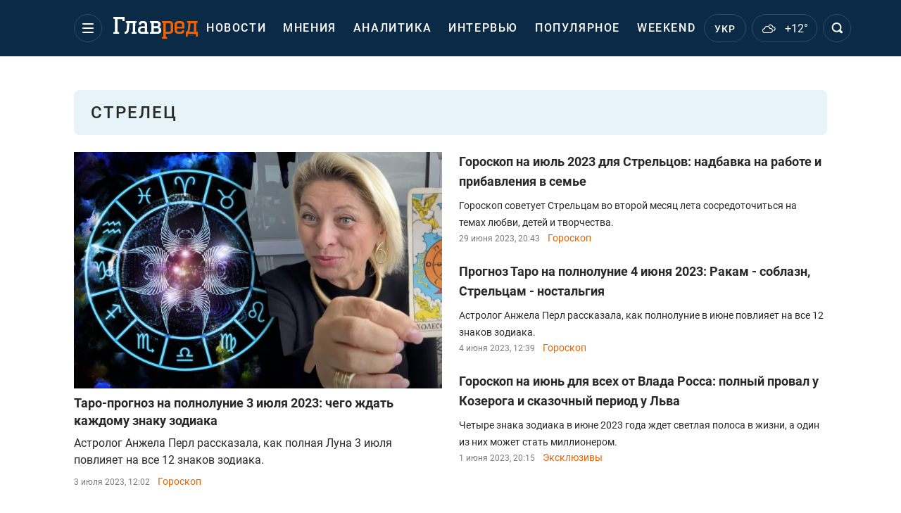

--- FILE ---
content_type: text/html; charset=UTF-8
request_url: https://glavred.info/rubric/strelec/3
body_size: 34546
content:
    <!doctype html><html lang="ru"><head><meta charset="utf-8"><meta name="viewport" content="width=device-width, initial-scale=1.0, maximum-scale=2"><title>Стрелец – гороскоп на сегодня от Главред | Гороскоп по дате рождения на завтра, неделю и месяц | Гороскоп на 2022 год для Стрельца  - страница 3</title><meta name='description' content='Лучший в рейтинге астрологический прогноз для Стрельца | Как влияет стихия Огня на работу, дружбу, любовь и деньги? Хотите добиться большего? Узнайте все о Стрельцах прямо сейчас - страница 3'/><meta name='keywords' content='Стрелец, гороскоп Стрелец, Стрелец гороскоп сегодня, Стрелец гороскоп завтра, Стрелец гороскоп на год, Главред, Стрелец Огонь, Стрелец на Главред'/><meta name='news_keywords' content='новости, новости за последний час, мировые новости, новости Украины'/><meta property="fb:page_id" content="139142362793641"/><meta property="fb:app_id" content="617022471999932"/><meta name="yandex-verification" content="fa2d834d8eefe37d"/><meta name="yandex-verification" content="4ffb8348334ccd96"/><meta name="yandex-verification" content="fa15584caf568ce1"/><meta name="google-site-verification" content="mR-_jfZQDzSLVT1fV2yLN-RKK_KnZMEbmg4Gwz6BRcA"/><meta name="google-site-verification" content="PTcchVniLKtc7Rcr9-tABYABABWmebQaoAIfRXCJcVY"/><meta name="theme-color" content="#143250"><meta name="robots" content="noindex, follow"/><link rel="canonical" href="https://glavred.info/rubric/strelec"><link rel="alternate" href="https://glavred.info/rubric/strelec/3" hreflang="ru"><link rel="alternate" href="https://glavred.net/rubric/strelec/3" hreflang="uk"><meta property="og:url" content="https://glavred.info/rubric/strelec"/><meta property="og:title" content="Стрелец – гороскоп на сегодня от Главред | Гороскоп по дате рождения на завтра, неделю и месяц | Гороскоп на 2022 год для Стрельца  - страница 3"/><meta property="og:description" content="Лучший в рейтинге астрологический прогноз для Стрельца | Как влияет стихия Огня на работу, дружбу, любовь и деньги? Хотите добиться большего? Узнайте все о Стрельцах прямо сейчас - страница 3"/><meta property="og:type" content="article"/><meta property="og:image" content="https://glavred.info/build/images/glavred-preview.4a40c936.png"/><meta name="twitter:card" content="summary_large_image"/><meta name="twitter:site" content="@Glavredinfo"/><meta name="twitter:title" content="Стрелец – гороскоп на сегодня от Главред | Гороскоп по дате рождения на завтра, неделю и месяц | Гороскоп на 2022 год для Стрельца  - страница 3"/><meta name="twitter:description" content="Лучший в рейтинге астрологический прогноз для Стрельца | Как влияет стихия Огня на работу, дружбу, любовь и деньги? Хотите добиться большего? Узнайте все о Стрельцах прямо сейчас - страница 3"><meta name="twitter:creator" content="@Glavredinfo"/><meta name="twitter:domain" content="www.glavred.info"/><meta name="twitter:image" content="https://glavred.info/build/images/glavred-preview.4a40c936.png"/><meta name="twitter:image:src" content="https://glavred.info/build/images/glavred-preview.4a40c936.png"/><link rel="stylesheet" href="/build/vendor-styles.0060d6a497c331c1115bd6f2ad6c2731.css"><link rel="stylesheet" href="/build/styles.53b59cc1af97283a6efc2179b6174152.css"><link rel="manifest" href="/manifest.json"><link rel="preload" as="font" type="font/woff" crossorigin="anonymous" href="https://glavred.info/build/fonts/icomoon.2f4a995a.woff"><link rel="preconnect" href="https://get.optad360.io/" crossorigin><link rel="preconnect" href="https://membrana-cdn.media/" crossorigin><link rel="preconnect" href="https://images.glavred.info/" crossorigin><link rel="preconnect" href="https://www.googletagmanager.com/" crossorigin><link rel="preconnect" href="https://static.cloudflareinsights.com" crossorigin><link rel="preconnect" href="https://securepubads.g.doubleclick.net" crossorigin><link rel="preconnect" href="https://pagead2.googlesyndication.com/" crossorigin><link rel="dns-prefetch" href="https://i.ytimg.com/"><link rel="dns-prefetch" href="https://1plus1.video/"><link rel="dns-prefetch" href="https://ls.hit.gemius.pl"><link rel='dns-prefetch' href='https://images.unian.net/'><link rel="dns-prefetch" href="https://jsc.idealmedia.io/"><link rel="dns-prefetch" href="https://gaua.hit.gemius.pl/"><link rel="dns-prefetch" href="https://cm.g.doubleclick.net/"><link rel="dns-prefetch" href="https://fonts.googleapis.com/"><link rel="dns-prefetch" href="https://ep2.adtrafficquality.google/"><link rel="dns-prefetch" href="https://ep1.adtrafficquality.google/"><script>let scriptLoaded=!1;function loadScriptOnScroll(){if(scriptLoaded)return;const script=document.createElement("script");script.src="https://fundingchoicesmessages.google.com/i/121764058?ers=3",script.async=!0,document.head.appendChild(script),scriptLoaded=!0,window.removeEventListener("scroll",loadScriptOnScroll)}window.addEventListener("scroll",loadScriptOnScroll,{once:!0});</script><link rel="shortcut icon" href="/favicon.ico"/><style id="blacklink">
    * {
        color: #1d1d1d;
        box-sizing: border-box;
        margin: 0;
        padding: 0;
    }

    .d-flex {
        display: flex !important;
    }

    html {
        -webkit-text-size-adjust: 100%;
        -webkit-tap-highlight-color: rgba(0, 0, 0, 0);
    }

    [class*=" icon-"], [class^=icon-], html {
        -webkit-font-smoothing: antialiased;
    }

    *, :after, :before {
        box-sizing: border-box;
    }

    .mb-3, .my-3 {
        margin-bottom: 1rem !important;
    }

    .oh {
        overflow: hidden !important;
    }

    .weather, .top-search__submit .fa {
        color: #fff;
    }

    .main-nav__list li.nav-item > a, .main-nav__list li.nav-item > span {
        font-style: normal;
        font-weight: 500;
        font-size: 16px;
        letter-spacing: 1.6px;
        text-transform: uppercase;
        color: #fff;
        line-height: 80px;
        padding: 0 12px;
        height:100% ;
        white-space: nowrap;
    }

    .top-nav {
        /*margin: 0 0 32px;*/
        height: 80px;
    }

    .top-nav__logo {
        width: 120px;
        height: 32px;
        display: block;
        margin-right: 40px;
        background: url(/build/images/glavred_light.ac9f3e19.svg) 0;
        background-size: cover;
        align-self: center;
        margin-top: 2px;
    }
    .top-nav__weather i{
        color: #fff;
        margin: 0 8px 0 0;
    }

    .read-another {
        font-size: 16px;
        line-height: 24px;
        float: right;
        color: #ed6300;
    }

    .breadcrumbs ol {
        margin-bottom: 16px;
    }

    .breadcrumbs li {
        font-size: 16px;
        line-height: 24px;
        margin-right: 16px;
    }

    .breadcrumbs a span {
        color: #ed6300;
    }

    .main-title {
        font-weight: 700;
        font-size: 24px;
        line-height: 32px;
        letter-spacing: 0.08em;
        text-transform: uppercase;
        margin-bottom: 16px;
        display: block;
        color: #292929 !important;
    }

    .newsfeed__item {
        margin-bottom: 16px;
        overflow: hidden;
    }

    .newsfeed__link, .newsfeed__time {
        display: block;
        float: left;
    }

    .newsfeed__tg {
        display: flex;
        align-items: center;
        justify-content: center
    }

    .article__time {
        font-size: 16px;
        line-height: 40px;
        color: #7A7A7A;
    }

    .top-news__title {
        font-weight: 700;
        font-size: 24px;
        line-height: 32px;
        color: #292929;
        display: block;
        margin-bottom: 8px;
    }

    .top-news__photo {
        height: 296px;
        display: block;
        margin-bottom: 8px;
    }

    .top-news__descr {
        font-weight: 400;
        font-size: 16px;
        line-height: 24px;
        color: #292929;
        display: block;
        margin-top: 8px;
    }

    .top-news {
        margin-bottom: 24px;
    }

    .mb-5, .my-5 {
        margin-bottom: 3rem !important;
    }



    .all-news {
        font-size: 14px;
        line-height: 16px;
        color: #ed6300;

        display: block;
    }
    .title-group{
        display: flex;
        justify-content: space-between;
        align-items: center;
        margin-bottom: 24px;
    }
    .opinion-news__item {  width: 100%;
    }
    .opinion-news__item:not(:last-child){
         margin-bottom:24px;
     }


    .opinion-news__image {
        width: 80px;
        height: 80px;
        border-radius: 50%;
        background: #5CADD6;
        overflow: hidden;
        display: block;
        padding: 0;
        margin:0 16px 8px 0;
        float: left;

    }

    .opinion-news__author {
        font-weight: 500;
        font-size: 16px;
        line-height: 24px;
        color: #ed6300;
        clear: right;
        margin: 8px 0 0;
        display: inline-block;

    }

    .opinion-news__title {
        font-weight: 500;
        font-size: 16px;
        line-height: 24px;
        color: #3d3d3d;
        clear: both;
        width: 100%;
        display: block;
    }

    .article-block__author-img {
        width: 40px;
        height: 40px;
        margin-right: 16px;
    }



    .fa-chevron-right, .fa-chevron-left {
        color: #fff;
    }

    .article__content p {
        font-size: 18px;
        line-height: 32px;
        margin-bottom: 16px;
        margin-top: 0;
    }

    .article__title {
        font-weight: 700;
        font-size: 40px;
        line-height: 56px;
        display: inline-block;
        margin: 0 0 16px;
    }

    .article__descr {
        font-weight: 500;
        font-size: 24px;
        line-height: 40px;
        margin: 16px 0 40px;
    }

    h1, h2, h3, h4, h5, h6 {
        margin-top: 0;
    }

    h3 {
        margin-bottom: 0;
        font-weight: normal;
    }

    .article figure.first-image .subscribe_photo_text, .article figure.first-image figcaption {
        font-size: 16px;
        color: #7A7A7A;
        display: block;
        line-height: 24px;
        margin-bottom: 40px;
    }

    .article__info {
        overflow: hidden;
        margin-bottom: 20px;
        display: flex;
        justify-content: space-between;
    }

    .subscribe__item.fb i {
        color: #1178F2;
        border-color: #1178F2;
    }

    .subscribe__item.tw i {
        color: #41ABE1;
        border-color: #41ABE1;
    }

    .subscribe__item.yt i {
        color: #FF0000;
        border-color: #FF0000;
    }

    .subscribe__item.tg i {
        color: #31A7DD;
        border-color: #31A7DD;
    }

    .subscribe__item.gn i {
        color: #4989F4;
        border-color: #4989F4;
    }

    @media (min-width: 1024px) {
        .fixed-300 {
            min-width: 330px;
            width: 330px;
        }
    }

    @media (max-width: 1200px) {
        .top-nav {
            background: #143250;
            height: 80px;
            margin: 0;
            align-items: center;
            display: flex;
        }

        .article__title {
            font-size: 30px;
            line-height: 40px;
            margin-top: -12px;
        }
    }

    @media (max-width: 1350px) {
        .main-nav__list li.nav-item > a, .main-nav__list li.nav-item > span {
            font-size: 16px;
            padding: 0 17px;
        }

        .fixed-300 {
            min-width: 352px;
            width: 352px;
            max-width: 352px
        }
    }

</style><style>
    .nts-video > div{
        height: calc(100vw / 16 * 9);
        max-height: 360px;
        margin: auto !important;
    }

    .nts-video-wrapper {
        min-height: 410px;
        max-width: 670px;
        background: #383842;
        padding: 8px 16px 16px;
        border-radius: 4px;
        margin: 20px auto !important
    }

    .nts-video-label svg {
        margin-right: 8px;
    }

    .nts-video-label {
        font-weight: 600;
        font-size: 16px;
        line-height: 24px;
        align-self: start;
        letter-spacing: 0.08em;
        text-transform: uppercase;
        color: #B2B2BD;
        display: flex;
        margin-bottom: 8px;
    }

    @media (min-width: 1024px) {
        .nts-video > div{
            height: 354px
        }
    }

    @media (min-width: 1200px) {
        .nts-video > div{
            height: 360px
        }
    }

    .nts-ad {
        display: flex;
        flex-direction: column;
        align-items: center;
        justify-content: center
    }

    .nts-ad-h250 {
        min-height: 250px
    }

    .nts-ad-h400 {
        min-height: 400px
    }

    .nts-ad-h600 {
        min-height: 600px;
        justify-content: flex-start
    }

    @media (max-width: 1023px) {
        .nts-ad[data-ym-ad="GVR_SBR_1"], .nts-ad[data-ym-ad="GVR_SBR_2"], .nts-ad[data-ym-ad="GVR_BTC"], .nts-ad[data-ym-ad="GVR_ITC_3"], .nts-ad[data-ym-ad="GVR_ITC_4"], .nts-ad[data-ym-ad="GVR_BTA"] {
            display: none
        }
    }

    @media (min-width: 1024px) {
        .nts-ad[data-ym-ad="GVR_ITC_1"], .nts-ad[data-ym-ad="GVR_ITA_1"], .nts-ad[data-ym-ad="GVR_ITA_2"], .nts-ad[data-ym-ad="GVR_ITA_3"] {
            display: none
        }
    }
</style><script type="application/ld+json">{"@context":"https:\/\/schema.org","@type":"WebPage","mainEntityOfPage":{"@type":"WebPage","@id":"https:\/\/glavred.info\/rubric\/strelec\/3"},"name":"Стрелец","author":{"@type":"Person","name":"Главред"},"publisher":{"@type":"Organization","name":"Главред","legalName":"Главред","url":"https:\/\/glavred.info\/","sameAs":["https:\/\/uk.wikipedia.org\/wiki\/%D0%93%D0%BB%D0%B0%D0%B2%D1%80%D0%B5%D0%B4","https:\/\/ua.linkedin.com\/company\/%D0%B3%D0%BB%D0%B0%D0%B2%D1%80%D0%B5%D0%B4","https:\/\/www.facebook.com\/Glavred.info","https:\/\/www.facebook.com\/Glavred.net","https:\/\/www.facebook.com\/glavredfriend","https:\/\/x.com\/glavredinfo","https:\/\/www.youtube.com\/@GlavredTV","https:\/\/www.youtube.com\/@GlavredUA","https:\/\/www.youtube.com\/@glavred_info","https:\/\/www.youtube.com\/@glavred_light","https:\/\/t.me\/glavredinfo","https:\/\/invite.viber.com\/?g2=AQA53Vf75sZm602HdjkfoHU7jJ%2BaqQJkNussxVaW0q9cV9iqNlmGHgqNr1wkmV1r","https:\/\/www.tiktok.com\/@glavred91","https:\/\/www.instagram.com\/glavred.info\/"],"foundingDate":2002,"logo":{"@type":"ImageObject","url":"https:\/\/glavred.info\/images\/glavred_logo.jpg","width":160,"height":40},"address":{"@type":"PostalAddress","streetAddress":"ул. Кирилловская (Фрунзе), 40","addressLocality":"Киев","postalCode":"04080","addressCountry":"UA"},"contactPoint":{"@type":"ContactPoint","email":"glavred@1plus1.tv","telephone":"+38-044-490-01-01","contactType":"headquoters","areaServed":"UA","availableLanguage":["uk-UA","ru-UA"]},"ethicsPolicy":"https:\/\/glavred.info\/glavred_editorial_charte","diversityPolicy":"https:\/\/glavred.info\/glavred_editorial_charte","correctionsPolicy":"https:\/\/glavred.info\/glavred_editorial_charte","unnamedSourcesPolicy":"https:\/\/glavred.info\/glavred_editorial_charte","actionableFeedbackPolicy":"https:\/\/glavred.info\/glavred_editorial_charte","publishingPrinciples":"https:\/\/glavred.info\/glavred_editorial_charte"}}</script><script type="application/ld+json">{"@context":"https:\/\/schema.org","@type":"BreadcrumbList","itemListElement":[{"@type":"ListItem","position":1,"item":{"@id":"https:\/\/glavred.info\/","name":"Новости"}},{"@type":"ListItem","position":2,"item":{"@id":"https:\/\/glavred.info\/tag","name":"Популярные теги"}},{"@type":"ListItem","position":3,"item":{"@id":"https:\/\/glavred.info\/rubric\/strelec\/3","name":"Стрелец"}}]}</script><script type="application/ld+json">{"@context":"https://schema.org","image":["https://glavred.info/build/images/glavred.svg"],"@type":"CollectionPage","description":"Лучший в рейтинге астрологический прогноз для Стрельца | Как влияет стихия Огня на работу, дружбу, любовь и деньги? Хотите добиться большего? Узнайте все о Стрельцах прямо сейчас - страница 3","url":"https://glavred.info/rubric/strelec","inLanguage":"ru","name":"Стрелец","mainEntity":{"@context":"https://schema.org","@type":"ItemList","@id":"https://glavred.info/rubric/strelec","itemListElement": [{"@context":"https://schema.org","@type":"ListItem","url":"https://horoscope.glavred.info/taro-prognoz-na-polnolunie-3-iyulya-2023-chego-zhdat-kazhdomu-znaku-zodiaka-10482709.html","position":"1"},{"@context":"https://schema.org","@type":"ListItem","url":"https://horoscope.glavred.info/goroskop-na-iyul-2023-dlya-strelcov-nadbavka-na-rabote-i-pribavleniya-v-seme-10481926.html","position":"2"},{"@context":"https://schema.org","@type":"ListItem","url":"https://horoscope.glavred.info/prognoz-taro-na-polnolunie-4-iyunya-2023-rakam-soblazn-strelcam-nostalgiya-10475401.html","position":"3"},{"@context":"https://schema.org","@type":"ListItem","url":"https://glavred.info/article/goroskop-na-iyun-dlya-vseh-ot-vlada-rossa-polnyy-proval-u-kozeroga-i-skazochnyy-period-u-lva-10474825.html","position":"4"},{"@context":"https://schema.org","@type":"ListItem","url":"https://horoscope.glavred.info/goroskop-taro-na-iyun-2023-vesam-balans-strelcam-romantika-skorpionam-pribyl-10474657.html","position":"5"},{"@context":"https://schema.org","@type":"ListItem","url":"https://horoscope.glavred.info/novolunie-v-mae-2023-chto-zhdet-kazhdyy-znak-zodiaka-do-4-iyunya-10471486.html","position":"6"},{"@context":"https://schema.org","@type":"ListItem","url":"https://horoscope.glavred.info/goroskop-na-iyun-2023-dlya-strelcov-chto-prineset-pervyy-mesyac-leta-10471363.html","position":"7"},{"@context":"https://schema.org","@type":"ListItem","url":"https://horoscope.glavred.info/yupiter-v-telce-2023-trem-znakam-zodiaka-ochen-kruto-povezet-10470901.html","position":"8"},{"@context":"https://schema.org","@type":"ListItem","url":"https://news.glavred.info/tri-znaka-zodiaka-budut-bezumno-uspeshny-letom-komu-ulybnulas-fortuna-10470436.html","position":"9"},{"@context":"https://schema.org","@type":"ListItem","url":"https://news.glavred.info/dengi-sami-potekut-v-ruki-astrolog-nazval-znaki-kotorye-v-mae-2023-razbogateyut-10468687.html","position":"10"},{"@context":"https://schema.org","@type":"ListItem","url":"https://glavred.info/article/goroskop-na-may-2023-ot-vlada-rossa-dlya-vseh-znakov-komu-povezet-a-kto-budet-v-luzerah-10467421.html","position":"11"},{"@context":"https://schema.org","@type":"ListItem","url":"https://news.glavred.info/goroskop-dlya-strelcov-na-may-2023-chto-prineset-posledniy-mesyac-vesny-10467205.html","position":"12"},{"@context":"https://schema.org","@type":"ListItem","url":"https://news.glavred.info/retrogradnyy-merkuriy-21-aprelya-15-maya-2023-ovnam-dengi-lvam-zaderzhki-skorpionam-dezhavyu-10464397.html","position":"13"},{"@context":"https://schema.org","@type":"ListItem","url":"https://news.glavred.info/solnechnoe-zatmenie-20-aprelya-2023-ovnam-novye-vozmozhnosti-devam-bolshaya-pribyl-rybam-peremeny-10463932.html","position":"14"},{"@context":"https://schema.org","@type":"ListItem","url":"https://news.glavred.info/goroskop-taro-na-may-2023-vesam-vybor-strelcam-mnogo-raboty-skorpionam-pobeda-10462564.html","position":"15"},{"@context":"https://schema.org","@type":"ListItem","url":"https://glavred.info/article/goroskop-na-aprel-dlya-vseh-ot-vlada-rossa-bliznecam-budet-fartit-a-strelcam-pridetsya-napryachsya-10460090.html","position":"16"},{"@context":"https://schema.org","@type":"ListItem","url":"https://news.glavred.info/goroskop-na-aprel-2023-dlya-strelcov-dengi-vygodnoe-sotrudnichestvo-i-novaya-lyubov-10460282.html","position":"17"},{"@context":"https://schema.org","@type":"ListItem","url":"https://news.glavred.info/pudel-haski-ili-ovcharka-kakie-porody-sobak-podhodyat-kazhdomu-znaku-zodiaka-10458212.html","position":"18"},{"@context":"https://schema.org","@type":"ListItem","url":"https://news.glavred.info/rasklad-taro-na-novolunie-21-marta-2023-kogo-zhdet-razocharovanie-a-kogo-neveroyatna-udacha-10457849.html","position":"19"},{"@context":"https://schema.org","@type":"ListItem","url":"https://news.glavred.info/goroskop-taro-na-aprel-2023-vesam-cennyy-podarok-strelcam-udovolstviya-skorpionam-shans-10456967.html","position":"20"},{"@context":"https://schema.org","@type":"ListItem","url":"https://news.glavred.info/sorvut-zolotoy-kush-pyat-znakov-zodiaka-zhdet-neslyhannoe-bogatstvo-etoy-vesnoy-10453598.html","position":"21"},{"@context":"https://schema.org","@type":"ListItem","url":"https://glavred.info/article/goroskop-na-mart-2023-ot-vlada-rossa-dlya-vseh-znakov-ryb-sharahnet-saturn-a-lva-zhdet-zvezdnyy-chas-10453526.html","position":"22"},{"@context":"https://schema.org","@type":"ListItem","url":"https://news.glavred.info/goroskop-taro-na-mart-2023-vesam-horoshie-novosti-strelcam-uspeh-skorpionam-poterya-10452629.html","position":"23"},{"@context":"https://schema.org","@type":"ListItem","url":"https://news.glavred.info/goroskop-na-mart-2023-strelcov-zhdet-fartovyy-mesyac-10452554.html","position":"24"},{"@context":"https://schema.org","@type":"ListItem","url":"https://news.glavred.info/rasklad-taro-na-novolunie-20-fevralya-2023-kto-uznaet-taynu-a-kto-poymaet-zolotuyu-rybku-10450400.html","position":"25"},{"@context":"https://schema.org","@type":"ListItem","url":"https://news.glavred.info/goroskop-taro-na-14-fevralya-2023-vesam-zapretnyy-roman-lvam-nezemnoe-schaste-rakam-peremeny-10448660.html","position":"26"},{"@context":"https://schema.org","@type":"ListItem","url":"https://news.glavred.info/goroskop-na-fevral-2023-dlya-vseh-znakov-kto-stanet-schastlivchikom-a-kto-glavnym-luzerom-mesyaca-10445933.html","position":"27"},{"@context":"https://schema.org","@type":"ListItem","url":"https://horoscope.glavred.info/goroskop-na-fevral-2023-goda-dlya-strelcov-astrolog-nazvala-samye-udachnye-dni-mesyaca-10445045.html","position":"28"},{"@context":"https://schema.org","@type":"ListItem","url":"https://news.glavred.info/ih-lyubit-gospozha-udacha-5-samyh-vezuchih-znakov-zodiaka-10444655.html","position":"29"},{"@context":"https://schema.org","@type":"ListItem","url":"https://news.glavred.info/goroskop-taro-na-fevral-2023-vesam-svidanie-strelcam-skorpionam-pribyl-10443290.html","position":"30"},{"@context":"https://schema.org","@type":"ListItem","url":"https://news.glavred.info/goroskop-taro-na-yanvar-2023-vesam-nagruzka-skorpionam-ozhidanie-strelcam-uspeh-vo-vsem-10439036.html","position":"31"},{"@context":"https://schema.org","@type":"ListItem","url":"https://news.glavred.info/goroskop-na-yanvar-2023-goda-dlya-strelcov-izmenenie-dohoda-novaya-professiya-i-podarki-10437830.html","position":"32"},{"@context":"https://schema.org","@type":"ListItem","url":"https://news.glavred.info/goroskop-na-yanvar-2023-dlya-vseh-znakov-u-kozeroga-poydet-v-goru-karera-a-lva-budet-shtormit-10437179.html","position":"33"},{"@context":"https://schema.org","@type":"ListItem","url":"https://news.glavred.info/retrogradnyy-merkuriy-29-dekabrya-18-yanvarya-telcam-primirenie-bliznecam-vozvrat-dolgov-i-risk-10436606.html","position":"34"},{"@context":"https://schema.org","@type":"ListItem","url":"https://news.glavred.info/neudachniki-2023-astrolog-nazval-4-znaka-zodiaka-kotoryh-zhdet-tyazhelyy-god-10435679.html","position":"35"},{"@context":"https://schema.org","@type":"ListItem","url":"https://news.glavred.info/goroskop-na-2023-god-ot-vlada-rossa-telec-stanet-lyubimcem-sudby-a-ryby-glavnym-luzerom-goda-10435310.html","position":"36"},{"@context":"https://schema.org","@type":"ListItem","url":"https://news.glavred.info/goroskop-taro-dlya-strelcov-2023-krutoy-povorot-finansovyy-uspeh-i-triumf-10434419.html","position":"37"},{"@context":"https://schema.org","@type":"ListItem","url":"https://news.glavred.info/prineset-udachu-i-gody-radosti-i-procvetaniya-kakoe-komnatnoe-rastenie-luchshee-dlya-vashego-znaka-zodiaka-10431863.html","position":"38"},{"@context":"https://schema.org","@type":"ListItem","url":"https://news.glavred.info/fortuna-vsegda-na-ih-storone-top-3-znaka-zodiaka-s-silneyshim-angelom-hranitelem-10430942.html","position":"39"},{"@context":"https://schema.org","@type":"ListItem","url":"https://news.glavred.info/poslednee-polnolunie-goda-8-dekabrya-2022-chto-sulit-vsem-znakam-zodiaka-holodnaya-luna-10429685.html","position":"40"},{"@context":"https://schema.org","@type":"ListItem","url":"https://news.glavred.info/chto-nuzhno-uspet-sdelat-kazhdomu-znaku-do-novogo-goda-sovety-astrologa-10430381.html","position":"41"},{"@context":"https://schema.org","@type":"ListItem","url":"https://news.glavred.info/goroskop-na-dekabr-2022-dlya-vseh-kto-okazhetsya-sredi-luzerov-i-schastlivchikov-mesyaca-10429595.html","position":"42"},{"@context":"https://schema.org","@type":"ListItem","url":"https://news.glavred.info/denezhnaya-udacha-i-vezenie-astrolog-nazval-4-znaka-zodiaka-kotorym-neveroyatno-povezet-v-dekabre-10429712.html","position":"43"},{"@context":"https://schema.org","@type":"ListItem","url":"https://horoscope.glavred.info/goroskop-na-dekabr-2022-dlya-strelcov-dengi-polyutsya-rekoy-i-pridet-uspeh-10429490.html","position":"44"},{"@context":"https://schema.org","@type":"ListItem","url":"https://news.glavred.info/goroskop-taro-na-dekabr-2022-vesam-konflikt-skorpionam-sudbonosnaya-novost-strelcam-mnogo-deneg-10429340.html","position":"45"},{"@context":"https://schema.org","@type":"ListItem","url":"https://news.glavred.info/lunnoe-zatmenie-8-noyabrya-gotovit-bolshie-syurprizy-nazvany-schastlivchiki-i-luzery-10423217.html","position":"46"},{"@context":"https://schema.org","@type":"ListItem","url":"https://glavred.info/article/goroskop-na-noyabr-2022-dlya-vseh-znakov-ovna-zhdet-uspeh-v-dengah-a-u-vodoleya-budet-rushitsya-zhizn-10421927.html","position":"47"},{"@context":"https://schema.org","@type":"ListItem","url":"https://news.glavred.info/goroskop-na-noyabr-2022-dlya-strelcov-nazvany-samye-udachnye-i-pribylnye-dni-10421462.html","position":"48"},{"@context":"https://schema.org","@type":"ListItem","url":"https://news.glavred.info/goroskop-taro-na-noyabr-vesam-plohie-novosti-skorpionam-ispolnenie-zhelaniya-strelcam-radost-10420019.html","position":"49"},{"@context":"https://schema.org","@type":"ListItem","url":"https://news.glavred.info/solnechnoe-zatmenie-25-oktyabrya-2022-kakih-peremen-zhdat-vsem-znakam-zodiaka-10418063.html","position":"50"}],"numberOfItems":"50"},"copyRightHolder":{"@id":"https://glavred.info/"},"copyRightYear":"2025"}</script><script type="application/ld+json">{"@context":"https:\/\/schema.org","@type":"Organization","name":"Главред","legalName":"Главред","url":"https:\/\/glavred.info\/","sameAs":["https:\/\/uk.wikipedia.org\/wiki\/%D0%93%D0%BB%D0%B0%D0%B2%D1%80%D0%B5%D0%B4","https:\/\/ua.linkedin.com\/company\/%D0%B3%D0%BB%D0%B0%D0%B2%D1%80%D0%B5%D0%B4","https:\/\/www.facebook.com\/Glavred.info","https:\/\/www.facebook.com\/Glavred.net","https:\/\/www.facebook.com\/glavredfriend","https:\/\/x.com\/glavredinfo","https:\/\/www.youtube.com\/@GlavredTV","https:\/\/www.youtube.com\/@GlavredUA","https:\/\/www.youtube.com\/@glavred_info","https:\/\/www.youtube.com\/@glavred_light","https:\/\/t.me\/glavredinfo","https:\/\/invite.viber.com\/?g2=AQA53Vf75sZm602HdjkfoHU7jJ%2BaqQJkNussxVaW0q9cV9iqNlmGHgqNr1wkmV1r","https:\/\/www.tiktok.com\/@glavred91","https:\/\/www.instagram.com\/glavred.info\/"],"foundingDate":2002,"logo":{"@type":"ImageObject","url":"https:\/\/glavred.info\/images\/glavred_logo.jpg","width":160,"height":40},"address":{"@type":"PostalAddress","streetAddress":"ул. Кирилловская (Фрунзе), 40","addressLocality":"Киев","postalCode":"04080","addressCountry":"UA"},"contactPoint":{"@type":"ContactPoint","email":"glavred@1plus1.tv","telephone":"+38-044-490-01-01","contactType":"headquoters","areaServed":"UA","availableLanguage":["uk-UA","ru-UA"]},"ethicsPolicy":"https:\/\/glavred.info\/glavred_editorial_charte","diversityPolicy":"https:\/\/glavred.info\/glavred_editorial_charte","correctionsPolicy":"https:\/\/glavred.info\/glavred_editorial_charte","unnamedSourcesPolicy":"https:\/\/glavred.info\/glavred_editorial_charte","actionableFeedbackPolicy":"https:\/\/glavred.info\/glavred_editorial_charte","publishingPrinciples":"https:\/\/glavred.info\/glavred_editorial_charte"}</script><script type="application/ld+json">{"@context":"https:\/\/schema.org","@type":"NewsMediaOrganization","name":"Главред","legalName":"Главред","url":"https:\/\/glavred.info\/","sameAs":["https:\/\/uk.wikipedia.org\/wiki\/%D0%93%D0%BB%D0%B0%D0%B2%D1%80%D0%B5%D0%B4","https:\/\/ua.linkedin.com\/company\/%D0%B3%D0%BB%D0%B0%D0%B2%D1%80%D0%B5%D0%B4","https:\/\/www.facebook.com\/Glavred.info","https:\/\/www.facebook.com\/Glavred.net","https:\/\/www.facebook.com\/glavredfriend","https:\/\/x.com\/glavredinfo","https:\/\/www.youtube.com\/@GlavredTV","https:\/\/www.youtube.com\/@GlavredUA","https:\/\/www.youtube.com\/@glavred_info","https:\/\/www.youtube.com\/@glavred_light","https:\/\/t.me\/glavredinfo","https:\/\/invite.viber.com\/?g2=AQA53Vf75sZm602HdjkfoHU7jJ%2BaqQJkNussxVaW0q9cV9iqNlmGHgqNr1wkmV1r","https:\/\/www.tiktok.com\/@glavred91","https:\/\/www.instagram.com\/glavred.info\/"],"foundingDate":2002,"logo":{"@type":"ImageObject","url":"https:\/\/glavred.info\/images\/glavred_logo.jpg","width":160,"height":40},"address":{"@type":"PostalAddress","streetAddress":"ул. Кирилловская (Фрунзе), 40","addressLocality":"Киев","postalCode":"04080","addressCountry":"UA"},"contactPoint":{"@type":"ContactPoint","email":"glavred@1plus1.tv","telephone":"+38-044-490-01-01","contactType":"headquoters","areaServed":"UA","availableLanguage":["uk-UA","ru-UA"]},"ethicsPolicy":"https:\/\/glavred.info\/glavred_editorial_charte","diversityPolicy":"https:\/\/glavred.info\/glavred_editorial_charte","correctionsPolicy":"https:\/\/glavred.info\/glavred_editorial_charte","unnamedSourcesPolicy":"https:\/\/glavred.info\/glavred_editorial_charte","actionableFeedbackPolicy":"https:\/\/glavred.info\/glavred_editorial_charte","publishingPrinciples":"https:\/\/glavred.info\/glavred_editorial_charte"}</script><script type="application/ld+json">{"@context":"https:\/\/schema.org","@type":"WebSite","url":"https:\/\/glavred.info\/","name":"Главред","potentialAction":{"@type":"SearchAction","target":"https:\/\/glavred.info\/search?q={search_term_string}","query-input":"required name=search_term_string"}}</script><script>
        document.addEventListener('DOMContentLoaded', () => {
            setTimeout(initGTM, 3500);
        });
        document.addEventListener('scroll', initGTMOnEvent);
        document.addEventListener('mousemove', initGTMOnEvent);
        document.addEventListener('touchstart', initGTMOnEvent);
        function initGTMOnEvent(event) {
            initGTM();
            event.currentTarget.removeEventListener(event.type, initGTMOnEvent); // remove the event listener that got triggered
        }
        function gtag(){dataLayer.push(arguments);}
        function initGTM() {
            if (window.gtmDidInit) {
                return false;
            }
            window.gtmDidInit = true; // flag to ensure script does not get added to DOM more than once.
            const script = document.createElement('script');
            script.type = 'text/javascript';
            script.async = true;
            script.onload = () => {
                gtag('js', new Date());
                gtag('config', 'G-DJ92DWMFMY');
            }; // this part ensures PageViews is always tracked
            script.src = 'https://www.googletagmanager.com/gtag/js?id=G-DJ92DWMFMY';
            document.head.appendChild(script);
        }
    </script><style>.bnr-block {overflow: hidden;}</style></head><body class=""><!-- Banner cat-fish (tag) start. --><!-- Banner cat-fish (tag) end. --><div class="brend-bl container oh"><!-- Banner Desktop_1250x150_branding_1 (tag) start. --><!-- Banner Desktop_1250x150_branding_1 (tag) end. --></div><div class="top-nav"><div class="container"><div class="row"><div class="col-12 align-items-center d-flex justify-content-between"><div class="main-nav"><nav class="navbar navbar-expand-sm"><div class="collapsed navbar-collapse main-nav__list nano" id="navbarMenu"><div class="nano-content d-flex"><a href="https://glavred.info/" class="top-nav__logo" aria-label="Главред"></a><div id="cms-block-690a1b3284a75" class="cms-block cms-block-element"><ul class="navbar-nav"><li     class="nav-item "><a href="/detail/all_news">    Новости</a></li><li     class="nav-item"><a href="/opinions">    Мнения</a></li><li     class="nav-item"><a href="/analytics">    Аналитика</a></li><li     class="nav-item"><a href="/interview">    Интервью</a></li><li     class="nav-item"><a href="/popular">    Популярное</a></li><li     class="nav-item"><a href="/weekend">    Weekend</a></li><li     class="nav-item dropdown "><a class="dropdown-toggle" href="javascript:void(0);" id="navbarDropdown" role="button" data-toggle="dropdown" aria-haspopup="true" aria-expanded="false"><button class="navbar-toggler"><span></span><span></span><span></span></button></a><div class="dropdown-menu" aria-labelledby="navbarDropdown"><div class="menu-list"><a href="/article">    Эксклюзивы</a><a href="//opinions.glavred.info/">    Мнения</a><a href="/analytics">    Аналитика</a><a href="/interview">    Интервью</a><a href="/chat">Чаты</a><a href="/dossier">    Досье</a><a href="/video">Видео</a><a href="/photo">Фото</a><a href="/popular">Популярное</a></div><div class="menu-list"><a href="/ukraine">    Украина</a><a href="/front">    Фронт</a><a href="/world">    Мир</a><a href="/war">    Война</a><a href="/politics">    Политика</a><a href="/synoptic">    Синоптик</a><a href="/nauka">    Научные факты</a><a href="/sport">    Спорт</a><a href="/techno">    Техно и IT</a><a href="/economics">    Экономика</a><a href="/osvita">    Образование</a><a href="/culture">    Культура</a></div><div class="menu-list menu-list--wekend"><a href="https://glavred.info/weekend">Weekend</a><a href="//stars.glavred.info/">    Stars</a><a href="/stosunky">    Отношения</a><a href="/recipes">    Рецепты</a><a href="/lifehack">    Лайфхаки</a><a href="/life">    Жизнь</a><a href="/movies">    Кино и ТВ</a><a href="/dim">    Дом и уют</a><a href="/sad-ogorod">    Сад и огород</a><a href="/fashion">    Мода и красота</a><a href="//horoscope.glavred.info/">    Гороскоп</a><a href="/holidays">    Праздники</a><a href="/auto">    Авто</a><a href="/starnews">    Звёзды</a><a href="/primety">    Приметы</a></div><span><a href="https://glavred.info/about" class="dropdown-menu__link-static">O нас</a><a href="https://glavred.info/glavred_editorial_charte" class="dropdown-menu__link-static">Редакционная политика</a><a href="https://glavred.info/contacts" class="dropdown-menu__link-static">Контакты</a><a href="https://glavred.info/socials" class="dropdown-menu__link-static">Соцсети</a></span><div class="main-nav__socials"><a href="https://www.facebook.com/Glavred.info" rel="nofollow noopener" target="_blank" class="main-nav__socials-item" aria-label="facebook"><svg xmlns="http://www.w3.org/2000/svg" width="9" height="16" viewBox="0 0 9 16" fill="none"><path d="M2.91106 16V8.70588H0.571442V5.88235H2.91106V3.76471C2.91106 1.33333 4.34503 0 6.45823 0C7.43937 0 8.34503 0.0784315 8.57144 0.0784315V2.66667H7.13748C6.0054 2.66667 5.77899 3.21569 5.77899 4.07843V5.88235H8.49597L8.11861 8.70588H5.77899V16H2.91106Z" fill="white"/></svg></a><a href="https://x.com/glavredinfo" rel="nofollow noopener" target="_blank" class="main-nav__socials-item" aria-label="twitter"><svg xmlns="http://www.w3.org/2000/svg" width="17" height="16" viewBox="0 0 17 16" fill="none"><path d="M16.5 16H10.5L0.5 0H6.5L16.5 16ZM11.5 14H13.5L5.5 2H3.5L11.5 14Z" fill="white"/><path d="M3.5 16H1.5L6.97125 8.705L8.01406 9.98125L3.5 16Z" fill="white"/><path d="M13.5 0H15.5L10.1778 7.09625L9.04922 5.93437L13.5 0Z" fill="white"/></svg></a><a href="https://www.youtube.com/@GlavredTV" rel="nofollow noopener" target="_blank" class="main-nav__socials-item" aria-label="youtube"><svg xmlns="http://www.w3.org/2000/svg" width="17" height="12" viewBox="0 0 17 12" fill="none"><path fill-rule="evenodd" clip-rule="evenodd" d="M15.0908 0.362637C15.7788 0.56044 16.3231 1.14286 16.508 1.87912C16.8469 3.21978 16.8571 6 16.8571 6C16.8571 6 16.8571 8.79121 16.5183 10.1209C16.3334 10.8571 15.7891 11.4396 15.1011 11.6374C13.8584 12 8.85715 12 8.85715 12C8.85715 12 3.85586 12 2.61324 11.6374C1.92518 11.4396 1.3809 10.8571 1.19604 10.1209C0.857147 8.78022 0.857147 6 0.857147 6C0.857147 6 0.857147 3.21978 1.18577 1.89011C1.37063 1.15385 1.91491 0.571429 2.60298 0.373626C3.84559 0.010989 8.84688 0 8.84688 0C8.84688 0 13.8482 0 15.0908 0.362637ZM11.8571 6L6.85715 9V3L11.8571 6Z" fill="white"/></svg></a><a href="https://t.me/glavredinfo" rel="nofollow noopener" target="_blank" class="main-nav__socials-item" aria-label="telegram"><svg xmlns="http://www.w3.org/2000/svg" width="16" height="14" viewBox="0 0 16 14" fill="none"><path d="M6.01337 13.4444C5.4138 13.4444 5.28056 13.1667 5.21394 12.8194C5.21394 12.75 5.14732 12.6806 5.14732 12.6111L3.6817 7.54169L14.6739 0.666713L15.007 1.29171L4.48113 7.81947L5.81351 12.3333C5.81351 12.4028 5.88013 12.5417 5.88013 12.6111C5.88013 12.6806 5.88013 12.75 5.94675 12.75C5.94675 12.75 6.01337 12.75 6.07999 12.75V13.4444H6.01337Z" fill="white"/><path d="M6.01337 13.4444V12.75C6.21323 12.75 6.34646 12.6806 6.4797 12.4722L8.2118 10.7361L6.67956 9.48613L7.07928 8.93057L9.21109 10.7361L7.01266 13.0278C6.74618 13.2361 6.54632 13.4444 6.01337 13.4444Z" fill="white"/><path d="M6.27985 9.20835L12.2089 13.7917C12.8751 14.2083 13.3415 14 13.5413 13.1667L15.9396 1.29171C16.2061 0.250047 15.5399 -0.236062 14.9403 0.111159L0.750459 5.80558C-0.248827 6.22225 -0.182208 6.7778 0.550602 7.05558L4.21465 8.23613L12.6087 2.68059C13.0084 2.40282 13.3415 2.54171 13.075 2.81948" fill="white"/><path d="M6.26214 9.17363L5.68101 13.1555L6.3396 13.2599L6.92074 9.27807L6.26214 9.17363Z" fill="white"/></svg></a><a href="https://invite.viber.com/?g2=AQA53Vf75sZm602HdjkfoHU7jJ%2BaqQJkNussxVaW0q9cV9iqNlmGHgqNr1wkmV1r" rel="nofollow noopener" target="_blank" class="main-nav__socials-item" aria-label="viber"><svg xmlns="http://www.w3.org/2000/svg" width="17" height="16" viewBox="0 0 17 16" fill="none"><path fill-rule="evenodd" clip-rule="evenodd" d="M8.45027 0.0114851C12.2229 0.0282857 13.9168 1.19522 14.3371 1.56019C15.7272 2.7055 16.4994 5.24587 15.9804 9.25808C15.5238 12.8031 12.9163 13.432 12.0415 13.643L12.0414 13.643L12.041 13.6432C11.9556 13.6637 11.8867 13.6804 11.8381 13.6953C11.6026 13.7673 9.51877 14.262 6.81208 14.0459C6.5133 14.3748 6.11578 14.807 5.82967 15.0999C5.74322 15.1883 5.66228 15.2755 5.58493 15.3588C5.19334 15.7807 4.89378 16.1035 4.43708 15.9691C3.98385 15.8371 4.00917 15.184 4.00917 15.184L4.0117 13.5729H4.00917C0.0491455 12.5164 0.107381 8.6242 0.152957 6.54485C0.196001 4.46551 0.621374 2.78954 1.82913 1.64423C3.99904 -0.243033 8.45027 0.0114851 8.45027 0.0114851ZM11.5923 12.5207C12.3358 12.3571 14.412 11.9002 14.7954 8.96995C15.2335 5.61804 14.6334 3.32979 13.4585 2.37175C13.1041 2.06681 11.5747 1.1568 8.38191 1.14239C8.38191 1.14239 4.60165 0.907088 2.76597 2.48221C1.74558 3.43784 1.40122 4.85929 1.36325 6.59527C1.36199 6.65255 1.36057 6.71154 1.35911 6.77211C1.31626 8.54742 1.24074 11.6762 4.47759 12.5284C4.47759 12.5284 4.46493 14.9895 4.4624 15.2056C4.4624 15.3569 4.48771 15.4601 4.57887 15.4817C4.6447 15.4985 4.74345 15.4649 4.827 15.3857C5.36125 14.8742 7.0754 12.915 7.0754 12.915C9.37444 13.059 11.2025 12.6268 11.4 12.5668C11.4455 12.5531 11.5109 12.5387 11.5923 12.5207ZM8.51316 5.1943C8.51941 5.0827 8.61989 4.99704 8.73758 5.00297C9.17834 5.02517 9.54514 5.15129 9.80627 5.40703C10.0665 5.66189 10.1937 6.01804 10.2155 6.44624C10.2212 6.55787 10.1304 6.65275 10.0127 6.65814C9.89496 6.66354 9.79492 6.57742 9.78923 6.46578C9.77054 6.09923 9.66479 5.8503 9.49966 5.68857C9.33541 5.52773 9.08441 5.42574 8.71494 5.40712C8.59725 5.4012 8.50691 5.30592 8.51316 5.1943ZM8.41475 3.91789C8.29718 3.90998 8.19512 3.99393 8.18677 4.10542C8.17842 4.2169 8.26696 4.3137 8.38452 4.32161C9.19784 4.37637 9.80836 4.63603 10.2452 5.08737C10.6852 5.5419 10.8995 6.10661 10.8829 6.79958C10.8802 6.91131 10.9735 7.00394 11.0913 7.00649C11.2092 7.00903 11.3069 6.9205 11.3095 6.80877C11.3284 6.02266 11.0819 5.3532 10.5596 4.81368C10.0344 4.27097 9.31304 3.97838 8.41475 3.91789ZM7.8115 3.06678C7.81226 2.95502 7.90841 2.865 8.02626 2.86571C9.26512 2.87323 10.3142 3.26595 11.154 4.04206L11.1542 4.04228C12.0007 4.82717 12.4208 5.89152 12.4313 7.21805C12.4321 7.32981 12.3373 7.42108 12.2195 7.42192C12.1016 7.42276 12.0054 7.33284 12.0045 7.22107C11.9947 5.97851 11.6046 5.02598 10.856 4.3318C10.1006 3.6337 9.15962 3.27732 8.02353 3.27043C7.90568 3.26971 7.81075 3.17854 7.8115 3.06678ZM9.23012 9.00117C9.07061 9.19086 8.7693 9.16685 8.7693 9.16685C6.5766 8.6362 5.98918 6.53045 5.98918 6.53045C5.98918 6.53045 5.96386 6.24712 6.16389 6.09345L6.55888 5.79572C6.75637 5.65165 6.88044 5.30349 6.68041 4.96253C6.56901 4.77285 6.34619 4.43429 6.18161 4.2206C6.00691 3.9949 5.60179 3.53388 5.59926 3.53148C5.40429 3.31058 5.11565 3.26016 4.81181 3.40903C4.81181 3.40903 4.81106 3.40973 4.80997 3.41038C4.80905 3.41093 4.8079 3.41142 4.80674 3.41142C4.5181 3.5651 4.24971 3.77159 3.99904 4.03332L3.99398 4.03811C3.80661 4.25181 3.69774 4.46311 3.67242 4.66961C3.66735 4.69362 3.66482 4.72483 3.66735 4.76084C3.66482 4.85208 3.68001 4.94092 3.7104 5.02977L3.72052 5.03697C3.81421 5.35631 4.05221 5.88695 4.56621 6.77295C4.90043 7.34682 5.24225 7.82704 5.58153 8.23042C5.75877 8.44412 5.96133 8.66262 6.19427 8.88591L6.28542 8.97236C6.5209 9.19326 6.75131 9.38535 6.97666 9.55343C7.40203 9.87517 7.90589 10.1993 8.51357 10.5163C9.44787 11.0037 10.0074 11.2294 10.3442 11.3182L10.3518 11.3278C10.4455 11.3566 10.5392 11.3687 10.6354 11.3687C10.6734 11.371 10.7063 11.3687 10.7316 11.3638C10.9493 11.3398 11.1722 11.2366 11.3975 11.0589L11.4026 11.0541C11.6786 10.8164 11.8963 10.5595 12.0583 10.2882C12.0583 10.2882 12.0609 10.2858 12.0609 10.2834C12.2179 9.99522 12.1647 9.7215 11.9318 9.53661C11.9318 9.53661 11.4431 9.15003 11.2051 8.98436C10.9823 8.82829 10.6227 8.6194 10.4227 8.51135C10.0631 8.32166 9.69601 8.43932 9.54409 8.6266L9.23012 9.00117Z" fill="white"/></svg></a><a href="https://news.google.com/publications/CAAqBwgKMKeLkAswr-yjAw?hl=ru&amp;gl=UA&amp;ceid=UA%3Aru" class="main-nav__socials-item" rel="nofollow noopener" target="_blank" aria-label="googlenews"><svg xmlns="http://www.w3.org/2000/svg" width="21" height="10" viewBox="0 0 21 10" fill="none"><path d="M18.8696 3H12.913V1H18.8696V3Z" fill="white"/><path d="M19.8634 9H12.913V7H19.8634V9Z" fill="white"/><path d="M20.8571 6H12.913V4H20.8571V6Z" fill="white"/><path d="M5.76763 4.375V6.25H8.83669C8.61315 7.39463 7.34698 8.02026 5.87491 8.02026C4.23265 8.02026 2.90098 6.63607 2.90098 4.99944C2.90098 3.36281 4.23265 1.97862 5.87491 1.97862C6.6146 1.97862 7.27678 2.23217 7.79967 2.72865V2.72977L9.23131 1.30303C8.36188 0.495355 7.22792 0 5.87435 0C3.10374 0 0.857147 2.23833 0.857147 5C0.857147 7.76167 3.10318 10 5.87435 10C8.77189 10 10.6781 7.96989 10.6781 5.11362C10.6781 4.78619 10.6781 4.625 10.6781 4.375H5.76763Z" fill="white"/></svg></a></div></div></li></ul></div></div></div></nav></div><div class="d-flex"><div class="top-nav__langs"><a href="https://glavred.net/rubric/strelec/3" class="top-nav__langs-item top-nav__langs-item--active">Укр</a></div><div id="unian_weather_widget"></div><div class="top-nav__search"><form method="get" action="/search" name="menu_search" id="search"><div class="form-inline top-search"><input class="top-search__value form-control hidden" type="text" name="q" maxlength="100" placeholder="Поиск" size="20" value="" aria-label="search text"><button id="btn_search_submit" class="top-search__submit" type="submit" aria-label="search"><svg xmlns="http://www.w3.org/2000/svg" width="16" height="16" viewBox="0 0 16 16" fill="none"><path fill-rule="evenodd" clip-rule="evenodd" d="M10.8584 10.3914C9.98872 11.2115 8.81635 11.7143 7.52657 11.7143C4.84405 11.7143 2.66943 9.53966 2.66943 6.85714C2.66943 4.17461 4.84405 2 7.52657 2C10.2091 2 12.3837 4.17461 12.3837 6.85714C12.3837 8.14687 11.881 9.31919 11.0609 10.1889C11.0246 10.2193 10.9894 10.2516 10.9553 10.2857C10.9211 10.3198 10.8888 10.3551 10.8584 10.3914ZM11.0966 12.7128C10.0567 13.3481 8.8344 13.7143 7.52657 13.7143C3.73948 13.7143 0.669434 10.6442 0.669434 6.85714C0.669434 3.07004 3.73948 0 7.52657 0C11.3137 0 14.3837 3.07004 14.3837 6.85714C14.3837 8.16489 14.0176 9.38713 13.3823 10.427L15.5266 12.571C16.1578 13.2022 16.1579 14.2256 15.5267 14.8568C14.8955 15.4882 13.872 15.4882 13.2407 14.8569L11.0966 12.7128Z" fill="white"/></svg></button></div><input type="hidden" name="token" value="j2f1-Y3pd7EaZXMxxcyPgSlUxSYECR7ry9e-QbgrdxE" /></form></div></div></div></div></div><!-- Composite Start --><div id="M472664ScriptRootC1411771" class="ideal-story" data-attribute="https://jsc.idealmedia.io/l/g/l.glavred.info.1411771.js"></div></div><div class="container body-content"><div class="tag-main"><h1 class="main-title">Стрелец  </h1></div><div class="rubric-top "><div class="rubric-top--first rubric-top__item w-50 float-left"><a href="https://horoscope.glavred.info/taro-prognoz-na-polnolunie-3-iyulya-2023-chego-zhdat-kazhdomu-znaku-zodiaka-10482709.html" class="rubric-main"><img src="[data-uri]" data-src="https://images.glavred.info/2023_07/thumb_files/800x0/1688371871-5314.jpg"
                                 width="600" height="336"
                                 alt="Таро-прогноз на полнолуние 3 июля 2023: чего ждать каждому знаку зодиака" class="rubric-main__image lazy"><span class="rubric-main__info"><h3 class="rubric-main__title">Таро-прогноз на полнолуние 3 июля 2023: чего ждать каждому знаку зодиака
                             </h3><span class="rubric-main__descr">Астролог Анжела Перл рассказала, как полная Луна 3 июля повлияет на все 12 знаков зодиака.  </span></span></a><div class="rubric-main__time">
                        3 июля 2023, 12:02
                                                    <a href="https://horoscope.glavred.info/"
                               class="rubric-full-list__rubric mx-2  ">Гороскоп</a></div></div><div class=" rubric-top__item float-right"><a href="https://horoscope.glavred.info/goroskop-na-iyul-2023-dlya-strelcov-nadbavka-na-rabote-i-pribavleniya-v-seme-10481926.html" class="  rubric-main--small"><span class="rubric-main__info"><h3 class="rubric-main__title">Гороскоп на июль 2023 для Стрельцов: надбавка на работе и прибавления в семье
                             </h3><span class="rubric-main__descr">Гороскоп советует Стрельцам во второй месяц лета сосредоточиться на темах любви, детей и творчества.  </span></span></a><div class="rubric-main__time">
                        29 июня 2023, 20:43
                                                    <a href="https://horoscope.glavred.info/"
                               class="rubric-full-list__rubric mx-2  ">Гороскоп</a></div></div><div class=" rubric-top__item float-right"><a href="https://horoscope.glavred.info/prognoz-taro-na-polnolunie-4-iyunya-2023-rakam-soblazn-strelcam-nostalgiya-10475401.html" class="  rubric-main--small"><span class="rubric-main__info"><h3 class="rubric-main__title">Прогноз Таро на полнолуние 4 июня 2023: Ракам - соблазн, Стрельцам - ностальгия
                             </h3><span class="rubric-main__descr">Астролог Анжела Перл рассказала, как полнолуние в июне повлияет на все 12 знаков зодиака.  </span></span></a><div class="rubric-main__time">
                        4 июня 2023, 12:39
                                                    <a href="https://horoscope.glavred.info/"
                               class="rubric-full-list__rubric mx-2  ">Гороскоп</a></div></div><div class=" rubric-top__item float-right"><a href="https://glavred.info/article/goroskop-na-iyun-dlya-vseh-ot-vlada-rossa-polnyy-proval-u-kozeroga-i-skazochnyy-period-u-lva-10474825.html" class="  rubric-main--small"><span class="rubric-main__info"><h3 class="rubric-main__title">Гороскоп на июнь для всех от Влада Росса: полный провал у Козерога и сказочный период у Льва
                             </h3><span class="rubric-main__descr">Четыре знака зодиака в июне 2023 года ждет светлая полоса в жизни, а один из них может стать миллионером.  </span></span></a><div class="rubric-main__time">
                        1 июня 2023, 20:15
                                                    <a href="https://glavred.info/article"
                               class="rubric-full-list__rubric mx-2  ">Эксклюзивы</a></div></div></div><div class="infinite-container"
             data-ajax-url="https://glavred.info/rubric/strelec"
         data-page="3"><div class="   "><div class="rubric-full-list__item "><a href="https://horoscope.glavred.info/goroskop-taro-na-iyun-2023-vesam-balans-strelcam-romantika-skorpionam-pribyl-10474657.html" class="rubric-full-list__image ml-0"><img src="[data-uri]" data-src="https://images.glavred.info/2023_06/thumb_files/400x0/1685604714-3515.jpg" height="96"
                     width="160"
                     alt="Гороскоп Таро на июнь 2023: Весам - баланс, Стрельцам - романтика, Скорпионам - прибыль" class=" lazy"></a><div class="rubric-full-list__info  "><h3 class="rubric-full-list__link "><a  href="https://horoscope.glavred.info/goroskop-taro-na-iyun-2023-vesam-balans-strelcam-romantika-skorpionam-pribyl-10474657.html" class="rubric-full-list__title">Гороскоп Таро на июнь 2023: Весам - баланс, Стрельцам - романтика, Скорпионам - прибыль</a></h3><div class="rubric-full-list__time "><span class="mr-2">1 июня 2023, 11:24</span><a href="https://horoscope.glavred.info/" class="rubric-full-list__rubric mx-2  ">Гороскоп</a><span class="label-link mr-2 ml-0">Видео</span></div></div></div><div class="rubric-full-list__item "><a href="https://horoscope.glavred.info/novolunie-v-mae-2023-chto-zhdet-kazhdyy-znak-zodiaka-do-4-iyunya-10471486.html" class="rubric-full-list__image ml-0"><img src="[data-uri]" data-src="https://images.glavred.info/2023_05/thumb_files/400x0/1684486769-4577.jpg" height="96"
                     width="160"
                     alt="Новолуние в мае 2023: что ждет каждый знак зодиака до 4 июня" class=" lazy"></a><div class="rubric-full-list__info  "><h3 class="rubric-full-list__link "><a  href="https://horoscope.glavred.info/novolunie-v-mae-2023-chto-zhdet-kazhdyy-znak-zodiaka-do-4-iyunya-10471486.html" class="rubric-full-list__title">Новолуние в мае 2023: что ждет каждый знак зодиака до 4 июня</a></h3><div class="rubric-full-list__time "><span class="mr-2">19 мая 2023, 12:06</span><a href="https://horoscope.glavred.info/" class="rubric-full-list__rubric mx-2  ">Гороскоп</a><span class="label-link mr-2 ml-0">Видео</span></div></div></div><div class="rubric-full-list__item "><a href="https://horoscope.glavred.info/goroskop-na-iyun-2023-dlya-strelcov-chto-prineset-pervyy-mesyac-leta-10471363.html" class="rubric-full-list__image ml-0"><img src="[data-uri]" data-src="https://images.glavred.info/2023_05/thumb_files/400x0/1684432715-9411.jpg" height="96"
                     width="160"
                     alt="Гороскоп на июнь 2023 для Стрельцов: что принесет первый месяц лета" class=" lazy"></a><div class="rubric-full-list__info  "><h3 class="rubric-full-list__link "><a  href="https://horoscope.glavred.info/goroskop-na-iyun-2023-dlya-strelcov-chto-prineset-pervyy-mesyac-leta-10471363.html" class="rubric-full-list__title">Гороскоп на июнь 2023 для Стрельцов: что принесет первый месяц лета</a></h3><div class="rubric-full-list__time "><span class="mr-2">19 мая 2023, 04:42</span><a href="https://horoscope.glavred.info/" class="rubric-full-list__rubric mx-2  ">Гороскоп</a><span class="label-link mr-2 ml-0">Видео</span></div></div></div><div class="rubric-full-list__item "><a href="https://horoscope.glavred.info/yupiter-v-telce-2023-trem-znakam-zodiaka-ochen-kruto-povezet-10470901.html" class="rubric-full-list__image ml-0"><img src="[data-uri]" data-src="https://images.glavred.info/2023_05/thumb_files/400x0/1684304985-9743.jpg" height="96"
                     width="160"
                     alt="Юпитер в Тельце 2023: трем знакам зодиака очень круто повезет" class=" lazy"></a><div class="rubric-full-list__info  "><h3 class="rubric-full-list__link "><a  href="https://horoscope.glavred.info/yupiter-v-telce-2023-trem-znakam-zodiaka-ochen-kruto-povezet-10470901.html" class="rubric-full-list__title">Юпитер в Тельце 2023: трем знакам зодиака очень круто повезет</a></h3><div class="rubric-full-list__time "><span class="mr-2">17 мая 2023, 10:30</span><a href="https://horoscope.glavred.info/" class="rubric-full-list__rubric mx-2  ">Гороскоп</a><span class="label-link mr-2 ml-0">Видео</span></div></div></div><div class="rubric-full-list__item "><a href="https://news.glavred.info/tri-znaka-zodiaka-budut-bezumno-uspeshny-letom-komu-ulybnulas-fortuna-10470436.html" class="rubric-full-list__image ml-0"><img src="[data-uri]" data-src="https://images.glavred.info/2023_05/thumb_files/400x0/1684145937-7854.jpg" height="96"
                     width="160"
                     alt="Три знака зодиака будут безумно успешны летом 2023: кому улыбнется фортуна" class=" lazy"></a><div class="rubric-full-list__info  "><h3 class="rubric-full-list__link "><a  href="https://news.glavred.info/tri-znaka-zodiaka-budut-bezumno-uspeshny-letom-komu-ulybnulas-fortuna-10470436.html" class="rubric-full-list__title">Три знака зодиака будут безумно успешны летом 2023: кому улыбнется фортуна</a></h3><div class="rubric-full-list__time "><span class="mr-2">15 мая 2023, 15:16</span><a href="https://news.glavred.info/" class="rubric-full-list__rubric mx-2  ">Новости</a></div></div></div><div class="rubric-full-list__item "><a href="https://news.glavred.info/dengi-sami-potekut-v-ruki-astrolog-nazval-znaki-kotorye-v-mae-2023-razbogateyut-10468687.html" class="rubric-full-list__image ml-0"><img src="[data-uri]" data-src="https://images.glavred.info/2023_02/thumb_files/400x0/1677512487-6870.png" height="96"
                     width="160"
                     alt="Деньги сами потекут в руки: астролог назвал знаки, которые в мае-2023 разбогатеют" class=" lazy"></a><div class="rubric-full-list__info  "><h3 class="rubric-full-list__link "><a  href="https://news.glavred.info/dengi-sami-potekut-v-ruki-astrolog-nazval-znaki-kotorye-v-mae-2023-razbogateyut-10468687.html" class="rubric-full-list__title">Деньги сами потекут в руки: астролог назвал знаки, которые в мае-2023 разбогатеют</a></h3><div class="rubric-full-list__time "><span class="mr-2">8 мая 2023, 18:15</span><a href="https://news.glavred.info/" class="rubric-full-list__rubric mx-2  ">Новости</a><span class="label-link mr-2 ml-0">Видео</span></div></div></div><div class="rubric-full-list__item "><a href="https://glavred.info/article/goroskop-na-may-2023-ot-vlada-rossa-dlya-vseh-znakov-komu-povezet-a-kto-budet-v-luzerah-10467421.html" class="rubric-full-list__image ml-0"><img src="[data-uri]" data-src="https://images.glavred.info/2023_02/thumb_files/400x0/1677512330-9594.png" height="96"
                     width="160"
                     alt="Гороскоп на май-2023 от Влада Росса для всех знаков: кому повезет, а кто будет лузером" class=" lazy"></a><div class="rubric-full-list__info  "><h3 class="rubric-full-list__link "><a  href="https://glavred.info/article/goroskop-na-may-2023-ot-vlada-rossa-dlya-vseh-znakov-komu-povezet-a-kto-budet-v-luzerah-10467421.html" class="rubric-full-list__title">Гороскоп на май-2023 от Влада Росса для всех знаков: кому повезет, а кто будет лузером</a></h3><div class="rubric-full-list__time "><span class="mr-2">3 мая 2023, 08:24</span><a href="https://glavred.info/article" class="rubric-full-list__rubric mx-2  ">Эксклюзивы</a><span class="label-link mr-2 ml-0">Эксклюзив</span><span class="label-link mr-2 ml-0">Видео</span></div></div></div><div class="rubric-full-list__item "><a href="https://news.glavred.info/goroskop-dlya-strelcov-na-may-2023-chto-prineset-posledniy-mesyac-vesny-10467205.html" class="rubric-full-list__image ml-0"><img src="[data-uri]" data-src="https://images.glavred.info/2022_03/thumb_files/400x0/1648049306-8671.png" height="96"
                     width="160"
                     alt="Гороскоп для Стрельцов на май 2023: что принесет последний месяц весны" class=" lazy"></a><div class="rubric-full-list__info  "><h3 class="rubric-full-list__link "><a  href="https://news.glavred.info/goroskop-dlya-strelcov-na-may-2023-chto-prineset-posledniy-mesyac-vesny-10467205.html" class="rubric-full-list__title">Гороскоп для Стрельцов на май 2023: что принесет последний месяц весны</a></h3><div class="rubric-full-list__time "><span class="mr-2">2 мая 2023, 16:25</span><a href="https://news.glavred.info/" class="rubric-full-list__rubric mx-2  ">Новости</a></div></div></div><div class="rubric-full-list__item "><a href="https://news.glavred.info/retrogradnyy-merkuriy-21-aprelya-15-maya-2023-ovnam-dengi-lvam-zaderzhki-skorpionam-dezhavyu-10464397.html" class="rubric-full-list__image ml-0"><img src="[data-uri]" data-src="https://images.glavred.info/2023_04/thumb_files/400x0/1681886188-8291.png" height="96"
                     width="160"
                     alt="Ретроградный Меркурий 21 апреля - 15 мая 2023: Овнам - деньги, Львам - задержки, Скорпионам - дежавю" class=" lazy"></a><div class="rubric-full-list__info  "><h3 class="rubric-full-list__link "><a  href="https://news.glavred.info/retrogradnyy-merkuriy-21-aprelya-15-maya-2023-ovnam-dengi-lvam-zaderzhki-skorpionam-dezhavyu-10464397.html" class="rubric-full-list__title">Ретроградный Меркурий 21 апреля - 15 мая 2023: Овнам - деньги, Львам - задержки, Скорпионам - дежавю</a></h3><div class="rubric-full-list__time "><span class="mr-2">19 апреля 2023, 10:57</span><a href="https://news.glavred.info/" class="rubric-full-list__rubric mx-2  ">Новости</a><span class="label-link mr-2 ml-0">Видео</span></div></div></div><div class="rubric-full-list__item "><a href="https://news.glavred.info/solnechnoe-zatmenie-20-aprelya-2023-ovnam-novye-vozmozhnosti-devam-bolshaya-pribyl-rybam-peremeny-10463932.html" class="rubric-full-list__image ml-0"><img src="[data-uri]" data-src="https://images.glavred.info/2023_04/thumb_files/400x0/1681710481-7410.png" height="96"
                     width="160"
                     alt="Солнечное затмение 20 апреля 2023: Овнам - новые возможности, Девам - большая прибыль, Рыбам - перемены" class=" lazy"></a><div class="rubric-full-list__info  "><h3 class="rubric-full-list__link "><a  href="https://news.glavred.info/solnechnoe-zatmenie-20-aprelya-2023-ovnam-novye-vozmozhnosti-devam-bolshaya-pribyl-rybam-peremeny-10463932.html" class="rubric-full-list__title">Солнечное затмение 20 апреля 2023: Овнам - новые возможности, Девам - большая прибыль, Рыбам - перемены</a></h3><div class="rubric-full-list__time "><span class="mr-2">18 апреля 2023, 09:07</span><a href="https://news.glavred.info/" class="rubric-full-list__rubric mx-2  ">Новости</a><span class="label-link mr-2 ml-0">Видео</span></div></div></div><div class="rubric-full-list__item "><a href="https://news.glavred.info/goroskop-taro-na-may-2023-vesam-vybor-strelcam-mnogo-raboty-skorpionam-pobeda-10462564.html" class="rubric-full-list__image ml-0"><img src="[data-uri]" data-src="https://images.glavred.info/2023_04/thumb_files/400x0/1681126102-6521.png" height="96"
                     width="160"
                     alt="Гороскоп Таро на май 2023: Весам - выбор, Стрельцам - много работы, Скорпионам - победа" class=" lazy"></a><div class="rubric-full-list__info  "><h3 class="rubric-full-list__link "><a  href="https://news.glavred.info/goroskop-taro-na-may-2023-vesam-vybor-strelcam-mnogo-raboty-skorpionam-pobeda-10462564.html" class="rubric-full-list__title">Гороскоп Таро на май 2023: Весам - выбор, Стрельцам - много работы, Скорпионам - победа</a></h3><div class="rubric-full-list__time "><span class="mr-2">12 апреля 2023, 11:33</span><a href="https://news.glavred.info/" class="rubric-full-list__rubric mx-2  ">Новости</a><span class="label-link mr-2 ml-0">Видео</span></div></div></div><div class="rubric-full-list__item "><a href="https://glavred.info/article/goroskop-na-aprel-dlya-vseh-ot-vlada-rossa-bliznecam-budet-fartit-a-strelcam-pridetsya-napryachsya-10460090.html" class="rubric-full-list__image ml-0"><img src="[data-uri]" data-src="https://images.glavred.info/2023_02/thumb_files/400x0/1677512398-8436.png" height="96"
                     width="160"
                     alt="Гороскоп на апрель для всех от Влада Росса: Близнецам будет фартить, а Стрельцам придётся напрячься" class=" lazy"></a><div class="rubric-full-list__info  "><h3 class="rubric-full-list__link "><a  href="https://glavred.info/article/goroskop-na-aprel-dlya-vseh-ot-vlada-rossa-bliznecam-budet-fartit-a-strelcam-pridetsya-napryachsya-10460090.html" class="rubric-full-list__title">Гороскоп на апрель для всех от Влада Росса: Близнецам будет фартить, а Стрельцам придётся напрячься</a></h3><div class="rubric-full-list__time "><span class="mr-2">31 марта 2023, 07:58</span><a href="https://glavred.info/article" class="rubric-full-list__rubric mx-2  ">Эксклюзивы</a><span class="label-link mr-2 ml-0">Эксклюзив</span><span class="label-link mr-2 ml-0">Видео</span></div></div></div><div class="rubric-full-list__item "><a href="https://news.glavred.info/goroskop-na-aprel-2023-dlya-strelcov-dengi-vygodnoe-sotrudnichestvo-i-novaya-lyubov-10460282.html" class="rubric-full-list__image ml-0"><img src="[data-uri]" data-src="https://images.glavred.info/2023_04/thumb_files/400x0/1680805677-9923.jpg" height="96"
                     width="160"
                     alt="Гороскоп на апрель 2023 для Стрельцов: деньги, выгодное сотрудничество и новая любовь" class=" lazy"></a><div class="rubric-full-list__info  "><h3 class="rubric-full-list__link "><a  href="https://news.glavred.info/goroskop-na-aprel-2023-dlya-strelcov-dengi-vygodnoe-sotrudnichestvo-i-novaya-lyubov-10460282.html" class="rubric-full-list__title">Гороскоп на апрель 2023 для Стрельцов: деньги, выгодное сотрудничество и новая любовь</a></h3><div class="rubric-full-list__time "><span class="mr-2">31 марта 2023, 06:25</span><a href="https://news.glavred.info/" class="rubric-full-list__rubric mx-2  ">Новости</a><span class="label-link mr-2 ml-0">Видео</span></div></div></div><div class="rubric-full-list__item "><a href="https://news.glavred.info/pudel-haski-ili-ovcharka-kakie-porody-sobak-podhodyat-kazhdomu-znaku-zodiaka-10458212.html" class="rubric-full-list__image ml-0"><img src="[data-uri]" data-src="https://images.glavred.info/2023_03/thumb_files/400x0/1679492529-1303.png" height="96"
                     width="160"
                     alt="Пудель, хаски или овчарка: какие породы собак подходят каждому знаку зодиака" class=" lazy"></a><div class="rubric-full-list__info  "><h3 class="rubric-full-list__link "><a  href="https://news.glavred.info/pudel-haski-ili-ovcharka-kakie-porody-sobak-podhodyat-kazhdomu-znaku-zodiaka-10458212.html" class="rubric-full-list__title">Пудель, хаски или овчарка: какие породы собак подходят каждому знаку зодиака</a></h3><div class="rubric-full-list__time "><span class="mr-2">23 марта 2023, 08:04</span><a href="https://news.glavred.info/" class="rubric-full-list__rubric mx-2  ">Новости</a></div></div></div><div class="rubric-full-list__item "><a href="https://news.glavred.info/rasklad-taro-na-novolunie-21-marta-2023-kogo-zhdet-razocharovanie-a-kogo-neveroyatna-udacha-10457849.html" class="rubric-full-list__image ml-0"><img src="[data-uri]" data-src="https://images.glavred.info/2023_03/thumb_files/400x0/1679385034-9228.png" height="96"
                     width="160"
                     alt="Расклад Таро на новолуние 21 марта 2023: кого ждет разочарование, а кого - невероятна удача" class=" lazy"></a><div class="rubric-full-list__info  "><h3 class="rubric-full-list__link "><a  href="https://news.glavred.info/rasklad-taro-na-novolunie-21-marta-2023-kogo-zhdet-razocharovanie-a-kogo-neveroyatna-udacha-10457849.html" class="rubric-full-list__title">Расклад Таро на новолуние 21 марта 2023: кого ждет разочарование, а кого - невероятна удача</a></h3><div class="rubric-full-list__time "><span class="mr-2">21 марта 2023, 10:00</span><a href="https://news.glavred.info/" class="rubric-full-list__rubric mx-2  ">Новости</a><span class="label-link mr-2 ml-0">Видео</span></div></div></div><div class="rubric-full-list__item "><a href="https://news.glavred.info/goroskop-taro-na-aprel-2023-vesam-cennyy-podarok-strelcam-udovolstviya-skorpionam-shans-10456967.html" class="rubric-full-list__image ml-0"><img src="[data-uri]" data-src="https://images.glavred.info/2023_03/thumb_files/400x0/1679043464-9005.png" height="96"
                     width="160"
                     alt="Гороскоп Таро на апрель 2023: Весам - ценный подарок, Стрельцам - удовольствия, Скорпионам - шанс" class=" lazy"></a><div class="rubric-full-list__info  "><h3 class="rubric-full-list__link "><a  href="https://news.glavred.info/goroskop-taro-na-aprel-2023-vesam-cennyy-podarok-strelcam-udovolstviya-skorpionam-shans-10456967.html" class="rubric-full-list__title">Гороскоп Таро на апрель 2023: Весам - ценный подарок, Стрельцам - удовольствия, Скорпионам - шанс</a></h3><div class="rubric-full-list__time "><span class="mr-2">17 марта 2023, 11:51</span><a href="https://news.glavred.info/" class="rubric-full-list__rubric mx-2  ">Новости</a><span class="label-link mr-2 ml-0">Видео</span></div></div></div><div class="rubric-full-list__item "><a href="https://news.glavred.info/sorvut-zolotoy-kush-pyat-znakov-zodiaka-zhdet-neslyhannoe-bogatstvo-etoy-vesnoy-10453598.html" class="rubric-full-list__image ml-0"><img src="[data-uri]" data-src="https://images.glavred.info/2023_03/thumb_files/400x0/1677852182-2390.png" height="96"
                     width="160"
                     alt="Сорвут золотой куш: пять знаков зодиака ждет неслыханное богатство этой весной" class=" lazy"></a><div class="rubric-full-list__info  "><h3 class="rubric-full-list__link "><a  href="https://news.glavred.info/sorvut-zolotoy-kush-pyat-znakov-zodiaka-zhdet-neslyhannoe-bogatstvo-etoy-vesnoy-10453598.html" class="rubric-full-list__title">Сорвут золотой куш: пять знаков зодиака ждет неслыханное богатство этой весной</a></h3><div class="rubric-full-list__time "><span class="mr-2">4 марта 2023, 20:05</span><a href="https://news.glavred.info/" class="rubric-full-list__rubric mx-2  ">Новости</a><span class="label-link mr-2 ml-0">Видео</span></div></div></div><div class="rubric-full-list__item "><a href="https://glavred.info/article/goroskop-na-mart-2023-ot-vlada-rossa-dlya-vseh-znakov-ryb-sharahnet-saturn-a-lva-zhdet-zvezdnyy-chas-10453526.html" class="rubric-full-list__image ml-0"><img src="[data-uri]" data-src="https://images.glavred.info/2023_02/thumb_files/400x0/1677512394-2610.png" height="96"
                     width="160"
                     alt="Гороскоп на март-2023 от Влада Росса для всех знаков: Рыб шарахнет Сатурн, а Льва ждет звездный час" class=" lazy"></a><div class="rubric-full-list__info  "><h3 class="rubric-full-list__link "><a  href="https://glavred.info/article/goroskop-na-mart-2023-ot-vlada-rossa-dlya-vseh-znakov-ryb-sharahnet-saturn-a-lva-zhdet-zvezdnyy-chas-10453526.html" class="rubric-full-list__title">Гороскоп на март-2023 от Влада Росса для всех знаков: Рыб шарахнет Сатурн, а Льва ждет звездный час</a></h3><div class="rubric-full-list__time "><span class="mr-2">3 марта 2023, 14:31</span><a href="https://glavred.info/article" class="rubric-full-list__rubric mx-2  ">Эксклюзивы</a><span class="label-link mr-2 ml-0">Эксклюзив</span><span class="label-link mr-2 ml-0">Видео</span></div></div></div><div class="rubric-full-list__item "><a href="https://news.glavred.info/goroskop-taro-na-mart-2023-vesam-horoshie-novosti-strelcam-uspeh-skorpionam-poterya-10452629.html" class="rubric-full-list__image ml-0"><img src="[data-uri]" data-src="https://images.glavred.info/2023_02/thumb_files/400x0/1677569222-8427.png" height="96"
                     width="160"
                     alt="Гороскоп Таро на март 2023: Весам - хорошие новости, Стрельцам - успех, Скорпионам - потеря" class=" lazy"></a><div class="rubric-full-list__info  "><h3 class="rubric-full-list__link "><a  href="https://news.glavred.info/goroskop-taro-na-mart-2023-vesam-horoshie-novosti-strelcam-uspeh-skorpionam-poterya-10452629.html" class="rubric-full-list__title">Гороскоп Таро на март 2023: Весам - хорошие новости, Стрельцам - успех, Скорпионам - потеря</a></h3><div class="rubric-full-list__time "><span class="mr-2">28 февраля 2023, 09:37</span><a href="https://news.glavred.info/" class="rubric-full-list__rubric mx-2  ">Новости</a><span class="label-link mr-2 ml-0">Видео</span></div></div></div><div class="rubric-full-list__item "><a href="https://news.glavred.info/goroskop-na-mart-2023-strelcov-zhdet-fartovyy-mesyac-10452554.html" class="rubric-full-list__image ml-0"><img src="[data-uri]" data-src="https://images.glavred.info/2023_02/thumb_files/400x0/1677524662-5319.png" height="96"
                     width="160"
                     alt="Гороскоп на март 2023: Стрельцов ждет фартовый месяц" class=" lazy"></a><div class="rubric-full-list__info  "><h3 class="rubric-full-list__link "><a  href="https://news.glavred.info/goroskop-na-mart-2023-strelcov-zhdet-fartovyy-mesyac-10452554.html" class="rubric-full-list__title">Гороскоп на март 2023: Стрельцов ждет фартовый месяц</a></h3><div class="rubric-full-list__time "><span class="mr-2">28 февраля 2023, 04:35</span><a href="https://news.glavred.info/" class="rubric-full-list__rubric mx-2  ">Новости</a><span class="label-link mr-2 ml-0">Видео</span></div></div></div><div class="rubric-full-list__item "><a href="https://news.glavred.info/rasklad-taro-na-novolunie-20-fevralya-2023-kto-uznaet-taynu-a-kto-poymaet-zolotuyu-rybku-10450400.html" class="rubric-full-list__image ml-0"><img src="[data-uri]" data-src="https://images.glavred.info/2023_02/thumb_files/400x0/1676812384-7665.png" height="96"
                     width="160"
                     alt="Расклад Таро на новолуние 20 февраля 2023: кто узнает тайну, а кто - поймает &quot;золотую рыбку&quot;" class=" lazy"></a><div class="rubric-full-list__info  "><h3 class="rubric-full-list__link "><a  href="https://news.glavred.info/rasklad-taro-na-novolunie-20-fevralya-2023-kto-uznaet-taynu-a-kto-poymaet-zolotuyu-rybku-10450400.html" class="rubric-full-list__title">Расклад Таро на новолуние 20 февраля 2023: кто узнает тайну, а кто - поймает &quot;золотую рыбку&quot;</a></h3><div class="rubric-full-list__time "><span class="mr-2">19 февраля 2023, 15:28</span><a href="https://news.glavred.info/" class="rubric-full-list__rubric mx-2  ">Новости</a><span class="label-link mr-2 ml-0">Видео</span></div></div></div><div class="rubric-full-list__item "><a href="https://news.glavred.info/goroskop-taro-na-14-fevralya-2023-vesam-zapretnyy-roman-lvam-nezemnoe-schaste-rakam-peremeny-10448660.html" class="rubric-full-list__image ml-0"><img src="[data-uri]" data-src="https://images.glavred.info/2023_02/thumb_files/400x0/1676209269-3003.png" height="96"
                     width="160"
                     alt="Гороскоп Таро на 14 февраля 2023: Весам - запретный роман, Львам - неземное счастье, Ракам - перемены" class=" lazy"></a><div class="rubric-full-list__info  "><h3 class="rubric-full-list__link "><a  href="https://news.glavred.info/goroskop-taro-na-14-fevralya-2023-vesam-zapretnyy-roman-lvam-nezemnoe-schaste-rakam-peremeny-10448660.html" class="rubric-full-list__title">Гороскоп Таро на 14 февраля 2023: Весам - запретный роман, Львам - неземное счастье, Ракам - перемены</a></h3><div class="rubric-full-list__time "><span class="mr-2">13 февраля 2023, 12:58</span><a href="https://news.glavred.info/" class="rubric-full-list__rubric mx-2  ">Новости</a><span class="label-link mr-2 ml-0">Видео</span></div></div></div><div class="rubric-full-list__item "><a href="https://news.glavred.info/goroskop-na-fevral-2023-dlya-vseh-znakov-kto-stanet-schastlivchikom-a-kto-glavnym-luzerom-mesyaca-10445933.html" class="rubric-full-list__image ml-0"><img src="[data-uri]" data-src="https://images.glavred.info/2022_12/thumb_files/400x0/1671723033-9577.png" height="96"
                     width="160"
                     alt="Гороскоп на февраль-2023 для всех знаков: кто станет счастливчиком, а кто главным лузером месяца" class=" lazy"></a><div class="rubric-full-list__info  "><h3 class="rubric-full-list__link "><a  href="https://news.glavred.info/goroskop-na-fevral-2023-dlya-vseh-znakov-kto-stanet-schastlivchikom-a-kto-glavnym-luzerom-mesyaca-10445933.html" class="rubric-full-list__title">Гороскоп на февраль-2023 для всех знаков: кто станет счастливчиком, а кто главным лузером месяца</a></h3><div class="rubric-full-list__time "><span class="mr-2">2 февраля 2023, 06:40</span><a href="https://news.glavred.info/" class="rubric-full-list__rubric mx-2  ">Новости</a><span class="label-link mr-2 ml-0">Видео</span></div></div></div><div class="rubric-full-list__item "><a href="https://horoscope.glavred.info/goroskop-na-fevral-2023-goda-dlya-strelcov-astrolog-nazvala-samye-udachnye-dni-mesyaca-10445045.html" class="rubric-full-list__image ml-0"><img src="[data-uri]" data-src="https://images.glavred.info/2022_10/thumb_files/400x0/1667234314-4085.jpg" height="96"
                     width="160"
                     alt="Гороскоп на февраль 2023 года для Стрельцов: астролог назвала самые удачные дни месяца" class=" lazy"></a><div class="rubric-full-list__info  "><h3 class="rubric-full-list__link "><a  href="https://horoscope.glavred.info/goroskop-na-fevral-2023-goda-dlya-strelcov-astrolog-nazvala-samye-udachnye-dni-mesyaca-10445045.html" class="rubric-full-list__title">Гороскоп на февраль 2023 года для Стрельцов: астролог назвала самые удачные дни месяца</a></h3><div class="rubric-full-list__time "><span class="mr-2">29 января 2023, 23:04</span><a href="https://horoscope.glavred.info/" class="rubric-full-list__rubric mx-2  ">Гороскоп</a><span class="label-link mr-2 ml-0">Видео</span></div></div></div><div class="rubric-full-list__item "><a href="https://news.glavred.info/ih-lyubit-gospozha-udacha-5-samyh-vezuchih-znakov-zodiaka-10444655.html" class="rubric-full-list__image ml-0"><img src="[data-uri]" data-src="https://images.glavred.info/2023_01/thumb_files/400x0/1674887487-8872.jpg" height="96"
                     width="160"
                     alt="Их любит госпожа Удача: 5 самых везучих знаков Зодиака" class=" lazy"></a><div class="rubric-full-list__info  "><h3 class="rubric-full-list__link "><a  href="https://news.glavred.info/ih-lyubit-gospozha-udacha-5-samyh-vezuchih-znakov-zodiaka-10444655.html" class="rubric-full-list__title">Их любит госпожа Удача: 5 самых везучих знаков Зодиака</a></h3><div class="rubric-full-list__time "><span class="mr-2">28 января 2023, 10:30</span><a href="https://news.glavred.info/" class="rubric-full-list__rubric mx-2  ">Новости</a></div></div></div><div class="rubric-full-list__item "><a href="https://news.glavred.info/goroskop-taro-na-fevral-2023-vesam-svidanie-strelcam-skorpionam-pribyl-10443290.html" class="rubric-full-list__image ml-0"><img src="[data-uri]" data-src="https://images.glavred.info/2023_01/thumb_files/400x0/1674470717-6599.png" height="96"
                     width="160"
                     alt="Гороскоп Таро на февраль 2023: Весам - свидание, Стрельцам - уныние, Скорпионам - прибыль" class=" lazy"></a><div class="rubric-full-list__info  "><h3 class="rubric-full-list__link "><a  href="https://news.glavred.info/goroskop-taro-na-fevral-2023-vesam-svidanie-strelcam-skorpionam-pribyl-10443290.html" class="rubric-full-list__title">Гороскоп Таро на февраль 2023: Весам - свидание, Стрельцам - уныние, Скорпионам - прибыль</a></h3><div class="rubric-full-list__time "><span class="mr-2">23 января 2023, 13:29</span><a href="https://news.glavred.info/" class="rubric-full-list__rubric mx-2  ">Новости</a><span class="label-link mr-2 ml-0">Видео</span></div></div></div><div class="rubric-full-list__item "><a href="https://news.glavred.info/goroskop-taro-na-yanvar-2023-vesam-nagruzka-skorpionam-ozhidanie-strelcam-uspeh-vo-vsem-10439036.html" class="rubric-full-list__image ml-0"><img src="[data-uri]" data-src="https://images.glavred.info/2022_08/thumb_files/400x0/1659707348-7427.jpg" height="96"
                     width="160"
                     alt="Гороскоп Таро на январь 2023: Весам - нагрузка, Скорпионам - ожидание, Стрельцам - успех во всем" class=" lazy"></a><div class="rubric-full-list__info  "><h3 class="rubric-full-list__link "><a  href="https://news.glavred.info/goroskop-taro-na-yanvar-2023-vesam-nagruzka-skorpionam-ozhidanie-strelcam-uspeh-vo-vsem-10439036.html" class="rubric-full-list__title">Гороскоп Таро на январь 2023: Весам - нагрузка, Скорпионам - ожидание, Стрельцам - успех во всем</a></h3><div class="rubric-full-list__time "><span class="mr-2">6 января 2023, 12:40</span><a href="https://news.glavred.info/" class="rubric-full-list__rubric mx-2  ">Новости</a><span class="label-link mr-2 ml-0">Видео</span></div></div></div><div class="rubric-full-list__item "><a href="https://news.glavred.info/goroskop-na-yanvar-2023-goda-dlya-strelcov-izmenenie-dohoda-novaya-professiya-i-podarki-10437830.html" class="rubric-full-list__image ml-0"><img src="[data-uri]" data-src="https://images.glavred.info/2022_11/thumb_files/400x0/1669754699-9300.png" height="96"
                     width="160"
                     alt="Гороскоп на январь 2023 года для Стрельцов: изменение дохода, новая профессия и подарки" class=" lazy"></a><div class="rubric-full-list__info  "><h3 class="rubric-full-list__link "><a  href="https://news.glavred.info/goroskop-na-yanvar-2023-goda-dlya-strelcov-izmenenie-dohoda-novaya-professiya-i-podarki-10437830.html" class="rubric-full-list__title">Гороскоп на январь 2023 года для Стрельцов: изменение дохода, новая профессия и подарки</a></h3><div class="rubric-full-list__time "><span class="mr-2">2 января 2023, 04:40</span><a href="https://news.glavred.info/" class="rubric-full-list__rubric mx-2  ">Новости</a></div></div></div><div class="rubric-full-list__item "><a href="https://news.glavred.info/goroskop-na-yanvar-2023-dlya-vseh-znakov-u-kozeroga-poydet-v-goru-karera-a-lva-budet-shtormit-10437179.html" class="rubric-full-list__image ml-0"><img src="[data-uri]" data-src="https://images.glavred.info/2022_11/thumb_files/400x0/1669650412-5801.jpg" height="96"
                     width="160"
                     alt="Гороскоп на январь-2023 для всех знаков: у Козерога пойдет в гору карьера, а Льва будет штормить" class=" lazy"></a><div class="rubric-full-list__info  "><h3 class="rubric-full-list__link "><a  href="https://news.glavred.info/goroskop-na-yanvar-2023-dlya-vseh-znakov-u-kozeroga-poydet-v-goru-karera-a-lva-budet-shtormit-10437179.html" class="rubric-full-list__title">Гороскоп на январь-2023 для всех знаков: у Козерога пойдет в гору карьера, а Льва будет штормить</a></h3><div class="rubric-full-list__time "><span class="mr-2">30 декабря 2022, 11:04</span><a href="https://news.glavred.info/" class="rubric-full-list__rubric mx-2  ">Новости</a><span class="label-link mr-2 ml-0">Видео</span></div></div></div><div class="rubric-full-list__item "><a href="https://news.glavred.info/retrogradnyy-merkuriy-29-dekabrya-18-yanvarya-telcam-primirenie-bliznecam-vozvrat-dolgov-i-risk-10436606.html" class="rubric-full-list__image ml-0"><img src="[data-uri]" data-src="https://images.glavred.info/2022_01/thumb_files/400x0/1641985373-4194.jpg" height="96"
                     width="160"
                     alt="Ретроградный Меркурий 29 декабря - 18 января: Тельцам - примирение, Близнецам - возврат долгов и риск" class=" lazy"></a><div class="rubric-full-list__info  "><h3 class="rubric-full-list__link "><a  href="https://news.glavred.info/retrogradnyy-merkuriy-29-dekabrya-18-yanvarya-telcam-primirenie-bliznecam-vozvrat-dolgov-i-risk-10436606.html" class="rubric-full-list__title">Ретроградный Меркурий 29 декабря - 18 января: Тельцам - примирение, Близнецам - возврат долгов и риск</a></h3><div class="rubric-full-list__time "><span class="mr-2">28 декабря 2022, 12:38</span><a href="https://news.glavred.info/" class="rubric-full-list__rubric mx-2  ">Новости</a><span class="label-link mr-2 ml-0">Видео</span></div></div></div><div class="rubric-full-list__item "><a href="https://news.glavred.info/neudachniki-2023-astrolog-nazval-4-znaka-zodiaka-kotoryh-zhdet-tyazhelyy-god-10435679.html" class="rubric-full-list__image ml-0"><img src="[data-uri]" data-src="https://images.glavred.info/2022_12/thumb_files/400x0/1671836389-7947.JPG" height="96"
                     width="160"
                     alt="Неудачники-2023: астролог назвал 4 знака зодиака, которых ждет тяжелый год" class=" lazy"></a><div class="rubric-full-list__info  "><h3 class="rubric-full-list__link "><a  href="https://news.glavred.info/neudachniki-2023-astrolog-nazval-4-znaka-zodiaka-kotoryh-zhdet-tyazhelyy-god-10435679.html" class="rubric-full-list__title">Неудачники-2023: астролог назвал 4 знака зодиака, которых ждет тяжелый год</a></h3><div class="rubric-full-list__time "><span class="mr-2">27 декабря 2022, 15:40</span><a href="https://news.glavred.info/" class="rubric-full-list__rubric mx-2  ">Новости</a></div></div></div><div class="rubric-full-list__item "><a href="https://news.glavred.info/goroskop-na-2023-god-ot-vlada-rossa-telec-stanet-lyubimcem-sudby-a-ryby-glavnym-luzerom-goda-10435310.html" class="rubric-full-list__image ml-0"><img src="[data-uri]" data-src="https://images.glavred.info/2022_12/thumb_files/400x0/1671723082-5652.png" height="96"
                     width="160"
                     alt="Гороскоп на 2023 год для всех знаков: Телец станет любимцем судьбы, а Рыбы – главным лузером года" class=" lazy"></a><div class="rubric-full-list__info  "><h3 class="rubric-full-list__link "><a  href="https://news.glavred.info/goroskop-na-2023-god-ot-vlada-rossa-telec-stanet-lyubimcem-sudby-a-ryby-glavnym-luzerom-goda-10435310.html" class="rubric-full-list__title">Гороскоп на 2023 год для всех знаков: Телец станет любимцем судьбы, а Рыбы – главным лузером года</a></h3><div class="rubric-full-list__time "><span class="mr-2">23 декабря 2022, 06:55</span><a href="https://news.glavred.info/" class="rubric-full-list__rubric mx-2  ">Новости</a><span class="label-link mr-2 ml-0">Видео</span></div></div></div><div class="rubric-full-list__item "><a href="https://news.glavred.info/goroskop-taro-dlya-strelcov-2023-krutoy-povorot-finansovyy-uspeh-i-triumf-10434419.html" class="rubric-full-list__image ml-0"><img src="[data-uri]" data-src="https://images.glavred.info/2022_12/thumb_files/400x0/1671475481-9375.png" height="96"
                     width="160"
                     alt="Гороскоп Таро для Стрельцов 2023: крутой поворот, финансовый успех и триумф" class=" lazy"></a><div class="rubric-full-list__info  "><h3 class="rubric-full-list__link "><a  href="https://news.glavred.info/goroskop-taro-dlya-strelcov-2023-krutoy-povorot-finansovyy-uspeh-i-triumf-10434419.html" class="rubric-full-list__title">Гороскоп Таро для Стрельцов 2023: крутой поворот, финансовый успех и триумф</a></h3><div class="rubric-full-list__time "><span class="mr-2">19 декабря 2022, 21:11</span><a href="https://news.glavred.info/" class="rubric-full-list__rubric mx-2  ">Новости</a><span class="label-link mr-2 ml-0">Видео</span></div></div></div><div class="rubric-full-list__item "><a href="https://news.glavred.info/prineset-udachu-i-gody-radosti-i-procvetaniya-kakoe-komnatnoe-rastenie-luchshee-dlya-vashego-znaka-zodiaka-10431863.html" class="rubric-full-list__image ml-0"><img src="[data-uri]" data-src="https://images.glavred.info/2022_12/thumb_files/400x0/1670608346-9668.png" height="96"
                     width="160"
                     alt="Принесет удачу и годы радости и процветания: какое комнатное растение лучшее для вашего знака зодиака" class=" lazy"></a><div class="rubric-full-list__info  "><h3 class="rubric-full-list__link "><a  href="https://news.glavred.info/prineset-udachu-i-gody-radosti-i-procvetaniya-kakoe-komnatnoe-rastenie-luchshee-dlya-vashego-znaka-zodiaka-10431863.html" class="rubric-full-list__title">Принесет удачу и годы радости и процветания: какое комнатное растение лучшее для вашего знака зодиака</a></h3><div class="rubric-full-list__time "><span class="mr-2">10 декабря 2022, 04:14</span><a href="https://news.glavred.info/" class="rubric-full-list__rubric mx-2  ">Новости</a></div></div></div><div class="rubric-full-list__item "><a href="https://news.glavred.info/fortuna-vsegda-na-ih-storone-top-3-znaka-zodiaka-s-silneyshim-angelom-hranitelem-10430942.html" class="rubric-full-list__image ml-0"><img src="[data-uri]" data-src="https://images.glavred.info/2022_12/thumb_files/400x0/1670327675-4953.png" height="96"
                     width="160"
                     alt="Фортуна всегда на их стороне: топ-3 знака Зодиака с сильнейшим ангелом-хранителем" class=" lazy"></a><div class="rubric-full-list__info  "><h3 class="rubric-full-list__link "><a  href="https://news.glavred.info/fortuna-vsegda-na-ih-storone-top-3-znaka-zodiaka-s-silneyshim-angelom-hranitelem-10430942.html" class="rubric-full-list__title">Фортуна всегда на их стороне: топ-3 знака Зодиака с сильнейшим ангелом-хранителем</a></h3><div class="rubric-full-list__time "><span class="mr-2">8 декабря 2022, 22:30</span><a href="https://news.glavred.info/" class="rubric-full-list__rubric mx-2  ">Новости</a><span class="label-link mr-2 ml-0">Видео</span></div></div></div><div class="rubric-full-list__item "><a href="https://news.glavred.info/poslednee-polnolunie-goda-8-dekabrya-2022-chto-sulit-vsem-znakam-zodiaka-holodnaya-luna-10429685.html" class="rubric-full-list__image ml-0"><img src="[data-uri]" data-src="https://images.glavred.info/2022_12/thumb_files/400x0/1669891638-5596.png" height="96"
                     width="160"
                     alt="Полнолуние 8 декабря 2022: Близнецам - популярность, Скорпионам - ссоры, Тельцам - помощь" class=" lazy"></a><div class="rubric-full-list__info  "><h3 class="rubric-full-list__link "><a  href="https://news.glavred.info/poslednee-polnolunie-goda-8-dekabrya-2022-chto-sulit-vsem-znakam-zodiaka-holodnaya-luna-10429685.html" class="rubric-full-list__title">Полнолуние 8 декабря 2022: Близнецам - популярность, Скорпионам - ссоры, Тельцам - помощь</a></h3><div class="rubric-full-list__time "><span class="mr-2">8 декабря 2022, 07:33</span><a href="https://news.glavred.info/" class="rubric-full-list__rubric mx-2  ">Новости</a><span class="label-link mr-2 ml-0">Видео</span></div></div></div><div class="rubric-full-list__item "><a href="https://news.glavred.info/chto-nuzhno-uspet-sdelat-kazhdomu-znaku-do-novogo-goda-sovety-astrologa-10430381.html" class="rubric-full-list__image ml-0"><img src="[data-uri]" data-src="https://images.glavred.info/2022_07/thumb_files/400x0/1658858896-6533.png" height="96"
                     width="160"
                     alt="Что нужно успеть сделать каждому знаку до Нового года – советы астролога" class=" lazy"></a><div class="rubric-full-list__info  "><h3 class="rubric-full-list__link "><a  href="https://news.glavred.info/chto-nuzhno-uspet-sdelat-kazhdomu-znaku-do-novogo-goda-sovety-astrologa-10430381.html" class="rubric-full-list__title">Что нужно успеть сделать каждому знаку до Нового года – советы астролога</a></h3><div class="rubric-full-list__time "><span class="mr-2">5 декабря 2022, 15:30</span><a href="https://news.glavred.info/" class="rubric-full-list__rubric mx-2  ">Новости</a><span class="label-link mr-2 ml-0">Видео</span></div></div></div><div class="rubric-full-list__item "><a href="https://news.glavred.info/goroskop-na-dekabr-2022-dlya-vseh-kto-okazhetsya-sredi-luzerov-i-schastlivchikov-mesyaca-10429595.html" class="rubric-full-list__image ml-0"><img src="[data-uri]" data-src="https://images.glavred.info/2022_07/thumb_files/400x0/1659038604-6169.jpg" height="96"
                     width="160"
                     alt="Гороскоп на декабрь-2022 для всех: кто окажется среди лузеров и счастливчиков месяца" class=" lazy"></a><div class="rubric-full-list__info  "><h3 class="rubric-full-list__link "><a  href="https://news.glavred.info/goroskop-na-dekabr-2022-dlya-vseh-kto-okazhetsya-sredi-luzerov-i-schastlivchikov-mesyaca-10429595.html" class="rubric-full-list__title">Гороскоп на декабрь-2022 для всех: кто окажется среди лузеров и счастливчиков месяца</a></h3><div class="rubric-full-list__time "><span class="mr-2">2 декабря 2022, 23:57</span><a href="https://news.glavred.info/" class="rubric-full-list__rubric mx-2  ">Новости</a><span class="label-link mr-2 ml-0">Видео</span></div></div></div><div class="rubric-full-list__item "><a href="https://news.glavred.info/denezhnaya-udacha-i-vezenie-astrolog-nazval-4-znaka-zodiaka-kotorym-neveroyatno-povezet-v-dekabre-10429712.html" class="rubric-full-list__image ml-0"><img src="[data-uri]" data-src="https://images.glavred.info/2022_11/thumb_files/400x0/1669650412-5801.jpg" height="96"
                     width="160"
                     alt="Денежная удача и везение: астролог назвал 4 знака зодиака, которым невероятно повезет в декабре" class=" lazy"></a><div class="rubric-full-list__info  "><h3 class="rubric-full-list__link "><a  href="https://news.glavred.info/denezhnaya-udacha-i-vezenie-astrolog-nazval-4-znaka-zodiaka-kotorym-neveroyatno-povezet-v-dekabre-10429712.html" class="rubric-full-list__title">Денежная удача и везение: астролог назвал 4 знака зодиака, которым невероятно повезет в декабре</a></h3><div class="rubric-full-list__time "><span class="mr-2">1 декабря 2022, 23:15</span><a href="https://news.glavred.info/" class="rubric-full-list__rubric mx-2  ">Новости</a><span class="label-link mr-2 ml-0">Видео</span></div></div></div><div class="rubric-full-list__item "><a href="https://horoscope.glavred.info/goroskop-na-dekabr-2022-dlya-strelcov-dengi-polyutsya-rekoy-i-pridet-uspeh-10429490.html" class="rubric-full-list__image ml-0"><img src="[data-uri]" data-src="https://images.glavred.info/2022_11/thumb_files/400x0/1669829322-3560.png" height="96"
                     width="160"
                     alt="Гороскоп на декабрь 2022 для Стрельцов: деньги польются рекой и придет успех" class=" lazy"></a><div class="rubric-full-list__info  "><h3 class="rubric-full-list__link "><a  href="https://horoscope.glavred.info/goroskop-na-dekabr-2022-dlya-strelcov-dengi-polyutsya-rekoy-i-pridet-uspeh-10429490.html" class="rubric-full-list__title">Гороскоп на декабрь 2022 для Стрельцов: деньги польются рекой и придет успех</a></h3><div class="rubric-full-list__time "><span class="mr-2">1 декабря 2022, 03:30</span><a href="https://horoscope.glavred.info/" class="rubric-full-list__rubric mx-2  ">Гороскоп</a></div></div></div><div class="rubric-full-list__item "><a href="https://news.glavred.info/goroskop-taro-na-dekabr-2022-vesam-konflikt-skorpionam-sudbonosnaya-novost-strelcam-mnogo-deneg-10429340.html" class="rubric-full-list__image ml-0"><img src="[data-uri]" data-src="https://images.glavred.info/2022_11/thumb_files/400x0/1669801320-6949.png" height="96"
                     width="160"
                     alt="Гороскоп Таро на декабрь 2022: Весам - конфликт, Скорпионам - судьбоносная новость, Стрельцам - много денег" class=" lazy"></a><div class="rubric-full-list__info  "><h3 class="rubric-full-list__link "><a  href="https://news.glavred.info/goroskop-taro-na-dekabr-2022-vesam-konflikt-skorpionam-sudbonosnaya-novost-strelcam-mnogo-deneg-10429340.html" class="rubric-full-list__title">Гороскоп Таро на декабрь 2022: Весам - конфликт, Скорпионам - судьбоносная новость, Стрельцам - много денег</a></h3><div class="rubric-full-list__time "><span class="mr-2">30 ноября 2022, 12:01</span><a href="https://news.glavred.info/" class="rubric-full-list__rubric mx-2  ">Новости</a></div></div></div><div class="rubric-full-list__item "><a href="https://news.glavred.info/lunnoe-zatmenie-8-noyabrya-gotovit-bolshie-syurprizy-nazvany-schastlivchiki-i-luzery-10423217.html" class="rubric-full-list__image ml-0"><img src="[data-uri]" data-src="https://images.glavred.info/2022_11/thumb_files/400x0/1667741672-4710.png" height="96"
                     width="160"
                     alt="Лунное затмение 8 ноября 2022 готовит большие сюрпризы: названы счастливчики и лузеры" class=" lazy"></a><div class="rubric-full-list__info  "><h3 class="rubric-full-list__link "><a  href="https://news.glavred.info/lunnoe-zatmenie-8-noyabrya-gotovit-bolshie-syurprizy-nazvany-schastlivchiki-i-luzery-10423217.html" class="rubric-full-list__title">Лунное затмение 8 ноября 2022 готовит большие сюрпризы: названы счастливчики и лузеры</a></h3><div class="rubric-full-list__time "><span class="mr-2">8 ноября 2022, 15:55</span><a href="https://news.glavred.info/" class="rubric-full-list__rubric mx-2  ">Новости</a><span class="label-link mr-2 ml-0">Видео</span></div></div></div><div class="rubric-full-list__item "><a href="https://glavred.info/article/goroskop-na-noyabr-2022-dlya-vseh-znakov-ovna-zhdet-uspeh-v-dengah-a-u-vodoleya-budet-rushitsya-zhizn-10421927.html" class="rubric-full-list__image ml-0"><img src="[data-uri]" data-src="https://images.glavred.info/2022_08/thumb_files/400x0/1661862693-4837.jpg" height="96"
                     width="160"
                     alt="Гороскоп на ноябрь-2022 для всех знаков: Овна ждет успех в деньгах, а у Водолея будет рушиться жизнь" class=" lazy"></a><div class="rubric-full-list__info  "><h3 class="rubric-full-list__link "><a  href="https://glavred.info/article/goroskop-na-noyabr-2022-dlya-vseh-znakov-ovna-zhdet-uspeh-v-dengah-a-u-vodoleya-budet-rushitsya-zhizn-10421927.html" class="rubric-full-list__title">Гороскоп на ноябрь-2022 для всех знаков: Овна ждет успех в деньгах, а у Водолея будет рушиться жизнь</a></h3><div class="rubric-full-list__time "><span class="mr-2">3 ноября 2022, 10:55</span><a href="https://glavred.info/article" class="rubric-full-list__rubric mx-2  ">Эксклюзивы</a><span class="label-link mr-2 ml-0">Эксклюзив</span><span class="label-link mr-2 ml-0">Видео</span></div></div></div><div class="rubric-full-list__item "><a href="https://news.glavred.info/goroskop-na-noyabr-2022-dlya-strelcov-nazvany-samye-udachnye-i-pribylnye-dni-10421462.html" class="rubric-full-list__image ml-0"><img src="[data-uri]" data-src="https://images.glavred.info/2022_10/thumb_files/400x0/1667160102-4676.jpg" height="96"
                     width="160"
                     alt="Гороскоп на ноябрь 2022 для Стрельцов: названы самые удачные и прибыльные дни" class=" lazy"></a><div class="rubric-full-list__info  "><h3 class="rubric-full-list__link "><a  href="https://news.glavred.info/goroskop-na-noyabr-2022-dlya-strelcov-nazvany-samye-udachnye-i-pribylnye-dni-10421462.html" class="rubric-full-list__title">Гороскоп на ноябрь 2022 для Стрельцов: названы самые удачные и прибыльные дни</a></h3><div class="rubric-full-list__time "><span class="mr-2">31 октября 2022, 06:16</span><a href="https://news.glavred.info/" class="rubric-full-list__rubric mx-2  ">Новости</a><span class="label-link mr-2 ml-0">Видео</span></div></div></div><div class="rubric-full-list__item "><a href="https://news.glavred.info/goroskop-taro-na-noyabr-vesam-plohie-novosti-skorpionam-ispolnenie-zhelaniya-strelcam-radost-10420019.html" class="rubric-full-list__image ml-0"><img src="[data-uri]" data-src="https://images.glavred.info/2022_05/thumb_files/400x0/1653041098-7953.png" height="96"
                     width="160"
                     alt="Гороскоп Таро на ноябрь: Весам - плохие новости, Скорпионам - исполнение желания, Стрельцам - радость" class=" lazy"></a><div class="rubric-full-list__info  "><h3 class="rubric-full-list__link "><a  href="https://news.glavred.info/goroskop-taro-na-noyabr-vesam-plohie-novosti-skorpionam-ispolnenie-zhelaniya-strelcam-radost-10420019.html" class="rubric-full-list__title">Гороскоп Таро на ноябрь: Весам - плохие новости, Скорпионам - исполнение желания, Стрельцам - радость</a></h3><div class="rubric-full-list__time "><span class="mr-2">25 октября 2022, 12:31</span><a href="https://news.glavred.info/" class="rubric-full-list__rubric mx-2  ">Новости</a><span class="label-link mr-2 ml-0">Видео</span></div></div></div><div class="rubric-full-list__item "><a href="https://news.glavred.info/solnechnoe-zatmenie-25-oktyabrya-2022-kakih-peremen-zhdat-vsem-znakam-zodiaka-10418063.html" class="rubric-full-list__image ml-0"><img src="[data-uri]" data-src="https://images.glavred.info/2022_10/thumb_files/400x0/1666080977-4776.png" height="96"
                     width="160"
                     alt="Солнечное затмение 25 октября 2022: Овнам кризис, Ракам - любовь, Скорпионам - большие перемены" class=" lazy"></a><div class="rubric-full-list__info  "><h3 class="rubric-full-list__link "><a  href="https://news.glavred.info/solnechnoe-zatmenie-25-oktyabrya-2022-kakih-peremen-zhdat-vsem-znakam-zodiaka-10418063.html" class="rubric-full-list__title">Солнечное затмение 25 октября 2022: Овнам кризис, Ракам - любовь, Скорпионам - большие перемены</a></h3><div class="rubric-full-list__time "><span class="mr-2">23 октября 2022, 15:50</span><a href="https://news.glavred.info/" class="rubric-full-list__rubric mx-2  ">Новости</a><span class="label-link mr-2 ml-0">Видео</span></div></div></div></div></div><nav><ul class="pagination justify-content-center"><li class="page-item prev"><a class="page-link" href="/rubric/strelec/2" rel="prev"><i class="fa fa-angle-left"></i></a></li><li class="page-item"><a class="page-link" href="/rubric/strelec">1</a></li><li class="page-item"><a class="page-link" href="/rubric/strelec/2">2</a></li><li class="page-item active"><span class="page-link">3 <span class="sr-only">(current)</span></span></li><li class="page-item"><a class="page-link" href="/rubric/strelec/4">4</a></li><li class="page-item"><a class="page-link" href="/rubric/strelec/5">5</a></li><li class="page-item"><a class="page-link" href="/rubric/strelec/6">6</a></li><li class="page-item"><a class="page-link" href="/rubric/strelec/7">7</a></li><li class="page-item disabled"><span class="page-link">&hellip;</span></li><li class="page-item"><a class="page-link" href="/rubric/strelec/15">15</a></li><li class="page-item next"><a class="page-link" href="/rubric/strelec/4" rel="next"><i class="fa fa-angle-right"></i></a></li></ul></nav><div id="cms-block-690a1b32894f8" class="cms-block cms-block-element"><span class="hidden block-error">Нет новостей в блоке news_popular_by_tag_or_rubric</span></div><div class="main-title">лучшее по теме Стрелец  </div><div class="popular-list"><div class="popular-list__item"><a href="https://horoscope.glavred.info/komu-sudba-ulybaetsya-chashche-vsego-top-4-znaka-kotorym-vsegda-vezet-v-zhizni-10691048.html"><img src="[data-uri]" data-src="https://images.glavred.info/2025_07/thumb_files/400x0/1752604004-9570.jpg"
                             alt="Кому судьба улыбается чаще всего: ТОП-4 знака, которым всегда везет в жизни" class="popular-list__image lazy"><span class="popular-list__title">Кому судьба улыбается чаще всего: ТОП-4 знака, которым всегда везет...</span></a><span class="popular-list__time">
                    19 августа, 18:36
                    <a href="https://horoscope.glavred.info/" class="popular-list__rubric"> Гороскоп</a></span></div><div class="popular-list__item"><a href="https://horoscope.glavred.info/polnolunie-v-skorpione-zatronet-4-znaka-komu-pridetsya-poproshchatsya-s-illyuziyami-10663535.html"><img src="[data-uri]" data-src="https://images.glavred.info/2025_05/thumb_files/400x0/1746882208-4898.jpg"
                             alt="Полнолуние в Скорпионе затронет 4 знака: кому придется попрощаться с иллюзиями" class="popular-list__image lazy"><span class="popular-list__title">Полнолуние в Скорпионе затронет 4 знака: кому придется попрощаться...</span></a><span class="popular-list__time">
                    11 мая, 02:20
                    <a href="https://horoscope.glavred.info/" class="popular-list__rubric"> Гороскоп</a></span></div><div class="popular-list__item"><a href="https://horoscope.glavred.info/astrologi-nazvali-chetyre-znaka-kotorym-povezet-vesnoy-2025-goda-10649465.html"><img src="[data-uri]" data-src="https://images.glavred.info/2025_01/thumb_files/400x0/1738001181-1975.jpg"
                             alt="Астрологи назвали четыре знака, которым повезет весной 2025 года" class="popular-list__image lazy"><span class="popular-list__title">Астрологи назвали четыре знака, которым повезет весной 2025 года</span></a><span class="popular-list__time">
                    23 марта, 01:00
                    <a href="https://horoscope.glavred.info/" class="popular-list__rubric"> Гороскоп</a></span></div><div class="popular-list__item"><a href="https://horoscope.glavred.info/5-znakov-zodiaka-kotorym-vezet-v-lichnoy-zhizni-10630034.html"><img src="[data-uri]" data-src="https://images.glavred.info/2025_01/thumb_files/400x0/1736753072-6073.jpg"
                             alt="5 знаков зодиака, которым везет в личной жизни" class="popular-list__image lazy"><span class="popular-list__title">5 знаков зодиака, которым везет в личной жизни</span></a><span class="popular-list__time">
                    13 января, 09:27
                    <a href="https://horoscope.glavred.info/" class="popular-list__rubric"> Гороскоп</a></span></div><div class="popular-list__item"><a href="https://horoscope.glavred.info/sorvut-dzhekpot-udachi-v-pervye-shest-mesyacev-2025-nazvany-top-3-znakov-zodiaka-10628834.html"><img src="[data-uri]" data-src="https://images.glavred.info/2025_01/thumb_files/400x0/1736364172-5295.jpg"
                             alt="Сорвут джекпот удачи в первые шесть месяцев 2025: названы ТОП-3 знаков зодиака" class="popular-list__image lazy"><span class="popular-list__title">Сорвут джекпот удачи в первые шесть месяцев 2025: названы ТОП-3 знаков...</span></a><span class="popular-list__time">
                    8 января, 21:43
                    <a href="https://horoscope.glavred.info/" class="popular-list__rubric"> Гороскоп</a></span></div><div class="popular-list__item"><a href="https://horoscope.glavred.info/dlya-kogo-2025-god-zapomnitsya-na-vsyu-zhizn-astrologi-nazvali-top-4-znaka-zodiaka-10612088.html"><img src="[data-uri]" data-src="https://images.glavred.info/2024_09/thumb_files/400x0/1725390753-6119.jpg"
                             alt="Для кого 2025 год запомнится на всю жизнь: астрологи назвали ТОП-4 знака зодиака" class="popular-list__image lazy"><span class="popular-list__title">Для кого 2025 год запомнится на всю жизнь: астрологи назвали ТОП-4...</span></a><span class="popular-list__time">
                    7 ноября 2024, 11:21
                    <a href="https://horoscope.glavred.info/" class="popular-list__rubric"> Гороскоп</a></span></div></div></div><a href="javascript:void(0);" class="up-btn" id="return-to-top"><svg xmlns="http://www.w3.org/2000/svg" width="12" height="12" viewBox="0 0 12 12" fill="none"><path d="M0 0H12V3H0V0Z" fill="white"/><path d="M2.38501e-08 9.99999L6 4L12 10L10 12L6 7.99998L2 12L2.38501e-08 9.99999Z" fill="white"/></svg></a><div class="footer"><div class="container"><div class="footer-menu"><div class="footer-menu--all"><div class="footer-menu__block"><a href="https://glavred.info/detail/all_news" class="footer-menu__title">Новости Украины</a><div class="footer-menu__list"><a href="https://glavred.info/rubric/novosti-kieva" class="footer-menu__link">Новости Киева</a><a href="https://t.me/s/glavredinfo/" class="footer-menu__link">Телеграм новости Украины</a><a href="https://glavred.info/rubric/pensii" class="footer-menu__link">Пенсии в Украине</a><a href="https://glavred.info/rubric/mobilizaciya" class="footer-menu__link">Мобилизация</a><a href="https://glavred.info/politics" class="footer-menu__link">Политика</a></div></div><div class="footer-menu__block"><a href="https://glavred.info/rubric/ogorod" class="footer-menu__title">Сад и огород</a><div class="footer-menu__list"><a href="https://glavred.info/sad-ogorod/ischeznut-do-konca-sezona-sadovod-nazval-samoe-effektivnoe-sredstvo-protiv-sornyakov-10589537.html" class="footer-menu__link">Садовод назвал самое эффективное средство против сорняков</a><a href="https://glavred.info/sad-ogorod/kakaya-oshibka-pri-polive-rasteniy-mozhet-ih-ubit-malo-kto-ob-etom-dogadyvaetsya-10564529.html" class="footer-menu__link">Какая ошибка при поливе растений может их убить</a><a href="https://glavred.info/life/tilki-ne-v-smitnik-dachniki-rozkrili-sekret-zahistu-vid-shkidnikiv-potribna-1-rich-10555643.html" class="footer-menu__link">Дачники раскрыли секрет защиты от вредителей - нужна 1 вещь</a></div></div><div class="footer-menu__block"><a href="https://horoscope.glavred.info/" class="footer-menu__title">Гороскоп</a><div class="footer-menu__list"><a href="https://glavred.info/rubric/goroskop-na-zavtra" class="footer-menu__link">Гороскоп на завтра</a><a href="https://glavred.info/rubric/goroskop-taro" class="footer-menu__link">Гороскоп Таро</a><a href="https://glavred.info/rubric/goroskop-na-nedelyu" class="footer-menu__link">Гороскоп на неделю</a><a href="https://glavred.info/rubric/vlad-ross" class="footer-menu__link">Астролог Влад Росс</a><a href="https://glavred.info/rubric/anzhela-perl" class="footer-menu__link">Астролог Анжела Перл</a><a href="https://glavred.info/rubric/kitayskiy-goroskop" class="footer-menu__link">Китайский гороскоп на завтра</a><a href="https://glavred.info/rubric/lunnyy-kalendar" class="footer-menu__link">Лунный календарь 2025</a></div></div><div class="footer-menu__block"><a href="https://glavred.info/rubric/novosti-shou-biznesa" class="footer-menu__title">Новости шоу бизнеса</a><div class="footer-menu__list"><a href="https://glavred.info/rubric/vitaliy-kozlovskiy" class="footer-menu__link">Виталий Козловский</a><a href="https://glavred.info/rubric/elena-zelenskaya" class="footer-menu__link">Елена Зеленская</a><a href="https://glavred.info/rubric/ani-lorak" class="footer-menu__link">Ани Лорак</a><a href="https://glavred.info/rubric/keyt-middlton" class="footer-menu__link">Кейт Миддлтон</a><a href="https://glavred.info/rubric/potap" class="footer-menu__link">Потап</a><a href="https://glavred.info/rubric/alla-pugacheva" class="footer-menu__link">Алла Пугачева</a><a href="https://glavred.info/rubric/sofiya-rotaru" class="footer-menu__link">София Ротару</a><a href="https://glavred.info/rubric/maksim-galkin" class="footer-menu__link">Максим Галкин</a><a href="https://glavred.info/rubric/olga-sumskaya" class="footer-menu__link">Ольга Сумская</a><a href="https://glavred.info/rubric/nastya-kamenskih" class="footer-menu__link">Настя Каменских</a><a href="https://glavred.info/rubric/filipp-kirkorov" class="footer-menu__link">Филипп Киркоров</a></div></div><div class="footer-menu__block"><a href="https://glavred.info/congratulations" class="footer-menu__title">Поздравления</a><div class="footer-menu__list"><a href="https://glavred.info/congratulations/s-dnem-rozhdeniya-kum-prikolnye-kartinki-i-otkrytki-dushevnye-pozdravleniya-imeninniku-10388288.html" class="footer-menu__link">С днем рождения, кум</a><a href="https://glavred.info/congratulations/s-dnem-rozhdeniya-docheri-pozdravleniya-ot-vsego-serdca-milye-kartinki-i-otkrytki-10390547.html" class="footer-menu__link">С днем рождения дочери</a><a href="https://glavred.info/congratulations/s-dnem-rozhdeniya-zhenshchine-krasivye-pozdravleniya-dushevnye-otkrytki-i-kartinki-imeninnice-10385114.html" class="footer-menu__link">С днем рождения женщине</a><a href="https://glavred.info/congratulations/s-dnem-rozhdeniya-muzhchine-otkrytki-krasivye-pozdravleniya-i-prikolnye-kartinki-pape-muzhu-drugu-10385438.html" class="footer-menu__link">С днем рождения мужчине</a><a href="https://glavred.info/congratulations/s-dnem-rozhdeniya-syna-dushevnye-pozdravleniya-i-serdechnye-kartinki-mame-roditelyam-podruge-10317581.html" class="footer-menu__link">С днем рождения сына</a><a href="https://glavred.info/congratulations/s-dnem-rozhdeniya-podruga-iskrennie-pozdravleniya-krasivye-otkrytki-i-kartinki-blizkomu-cheloveku-10386665.html" class="footer-menu__link">С днем рождения подруге</a></div></div><div class="footer-menu__block"><a href="https://glavred.info/synoptic" class="footer-menu__title">Синоптик</a><div class="footer-menu__list"><a href="https://glavred.info/rubric/pogoda-na-segodnya" class="footer-menu__link">Погода на сегодня</a><a href="https://glavred.info/rubric/pogoda-na-zavtra" class="footer-menu__link">Погода на завтра</a><a href="https://glavred.info/rubric/pylevaya-burya" class="footer-menu__link">Пылевая буря</a><a href="https://glavred.info/rubric/prognoz-pogody" class="footer-menu__link">Прогноз погоды</a><a href="https://glavred.info/rubric/magnitnaya-burya" class="footer-menu__link">Магнитные бури</a></div></div><div class="footer-menu__block"><a href="https://glavred.info/culture" class="footer-menu__title">Культура</a><div class="footer-menu__list"><a href="https://glavred.info/life/kak-rossiya-ukrala-u-ukrainy-gimn-pisatel-porazil-pravdoy-10663253.html" class="footer-menu__link">Как Россия украла у Украины гимн</a><a href="https://glavred.info/life/istoricheskaya-zagadka-pochemu-volynskuyu-oblast-ne-nazvali-luckoy-10664834.html" class="footer-menu__link">Почему Волынскую область не назвали Луцкой</a><a href="https://glavred.info/culture/otkuda-vzyalis-ukraincy-chto-govorit-istoriya-10664726.html" class="footer-menu__link">Откуда на самом деле взялись украинцы</a><a href="https://glavred.info/culture/pochemu-imenno-kiev-stal-stolicey-ukrainy-obyasnenie-izvestnogo-istorika-10664690.html" class="footer-menu__link">Почему именно Киев стал столицей Украины</a></div></div><div class="footer-menu__block"><a href="https://glavred.info/fashion" class="footer-menu__title">Мода и красота</a><div class="footer-menu__list"><a href="https://glavred.info/rubric/okrashivanie-volos" class="footer-menu__link">Окрашивание волос</a><a href="https://glavred.info/rubric/manikyur" class="footer-menu__link">Красивый маникюр</a><a href="https://glavred.info/rubric/modnye-oshibki" class="footer-menu__link">Модные ошибки</a><a href="https://glavred.info/rubric/novosti-mody" class="footer-menu__link">Новости моды</a><a href="https://glavred.info/rubric/andre-tan" class="footer-menu__link">Советы от Андре Тана</a><a href="https://glavred.info/rubric/zhenskie-strizhki" class="footer-menu__link">Женские стрижки</a></div></div><div class="footer-menu__block"><a href="https://glavred.info/recipes" class="footer-menu__title">Рецепты</a><div class="footer-menu__list"><a href="https://glavred.info/rubric/zakuski" class="footer-menu__link">Закуски</a><a href="https://glavred.info/recipes/baking/unsweetened-pastries/vkusneyshie-lepeshki-iz-4-ingredientov-vy-udivites-kak-ih-prosto-prigotovit-10453961.html" class="footer-menu__link">Простые блюда</a><a href="https://glavred.info/rubric/salat" class="footer-menu__link">Салаты</a><a href="https://glavred.info/recipes/baking/dessert-pastries/on-v-100-raz-vkusnee-medovika-i-napoleona-luchshiy-recept-torta-za-kopeyki-10467337.html" class="footer-menu__link">Легкие десерты</a><a href="https://glavred.info/recipes/drinks" class="footer-menu__link">Напитки</a><a href="https://glavred.info/recipes/holiday-menus" class="footer-menu__link">Праздничное меню</a></div></div><div class="footer-menu__block"><a href="https://glavred.info/economics" class="footer-menu__title">Экономика</a><div class="footer-menu__list"><a href="https://glavred.info/rubric/ceny-na-produkty" class="footer-menu__link">Цены на продукты</a><a href="https://glavred.info/rubric/denezhnaya-pomoshch" class="footer-menu__link">Денежная помощь</a><a href="https://glavred.info/rubric/kommunalnye-tarify" class="footer-menu__link">Тарифы</a><a href="https://glavred.info/rubric/kurs-valyut" class="footer-menu__link">Курс валют</a></div></div><div class="footer-menu__block"><a href="https://glavred.info/life" class="footer-menu__title">Интересное</a><div class="footer-menu__list"><a href="https://glavred.info/rubric/golovolomki" class="footer-menu__link">Головоломки</a><a href="https://glavred.info/rubric/test-po-kartinke" class="footer-menu__link">Тесты по картинке</a><a href="https://glavred.info/rubric/opticheskaya-illyuziya" class="footer-menu__link">Оптические иллюзии</a><a href="https://glavred.info/primety" class="footer-menu__link">Народные приметы</a><a href="https://glavred.net/weekend" class="footer-menu__link">Все о шоу-бизнесе</a></div></div><div class="footer-menu__block"><a href="https://glavred.net/lifehack" class="footer-menu__title">Лайфхаки и хитрости</a><div class="footer-menu__list"><a href="https://glavred.info/rubric/stirka" class="footer-menu__link">Стирка</a><a href="https://glavred.info/rubric/komnatnye-rasteniya" class="footer-menu__link">Комнатные растения</a><a href="https://glavred.info/rubric/salo" class="footer-menu__link">Все о сале</a><a href="https://glavred.info/rubric/uborka" class="footer-menu__link">Уборка</a><a href="https://glavred.info/rubric/avto" class="footer-menu__link">Авто</a></div></div></div></div><div id="result" class="adult-validation"></div><div class="footer-nav__socials"><div class="subscribe"><a href="https://www.facebook.com/Glavred.info" class="subscribe__item fb" aria-label="fb" rel="nofollow noopener" target="_blank"><svg xmlns="http://www.w3.org/2000/svg" width="12" height="24" viewBox="0 0 12 24" fill="none"><path d="M3.50943 24V13.0588H0V8.82353H3.50943V5.64706C3.50943 2 5.66038 0 8.83019 0C10.3019 0 11.6604 0.117647 12 0.117647V4H9.84906C8.15094 4 7.81132 4.82353 7.81132 6.11765V8.82353H11.8868L11.3208 13.0588H7.81132V24H3.50943Z" fill="#354F97"/></svg></a><a href="https://invite.viber.com/?g2=AQA53Vf75sZm602HdjkfoHU7jJ%2BaqQJkNussxVaW0q9cV9iqNlmGHgqNr1wkmV1r" class="subscribe__item vb" aria-label="vb" rel="nofollow noopener" target="_blank"><svg xmlns="http://www.w3.org/2000/svg" width="24" height="24" viewBox="0 0 24 24" fill="none"><path fill-rule="evenodd" clip-rule="evenodd" d="M12.4612 0.0172277C18.1202 0.0424286 20.661 1.79283 21.2915 2.34028C23.3766 4.05826 24.5349 7.8688 23.7564 13.8871C23.0714 19.2047 19.1602 20.148 17.8481 20.4645L17.8478 20.4646L17.8472 20.4647C17.7191 20.4956 17.6159 20.5205 17.5429 20.543C17.1897 20.651 14.0639 21.393 10.0039 21.0688C9.55572 21.5622 8.95944 22.2105 8.53027 22.6499C8.40059 22.7824 8.27919 22.9132 8.16317 23.0382C7.57578 23.6711 7.12643 24.1552 6.44138 23.9537C5.76154 23.7556 5.79952 22.776 5.79952 22.776L5.80332 20.3593H5.79952C-0.140515 18.7746 -0.0531612 12.9363 0.0152019 9.81727C0.079768 6.69827 0.717828 4.18431 2.52946 2.46634C5.78433 -0.36455 12.4612 0.0172277 12.4612 0.0172277ZM17.1743 18.7811C18.2895 18.5357 21.4038 17.8503 21.9789 13.4549C22.636 8.42706 21.7358 4.99468 19.9736 3.55763C19.4419 3.10022 17.1479 1.7352 12.3586 1.71359C12.3586 1.71359 6.68825 1.36063 3.93471 3.72331C2.40413 5.15676 1.8876 7.28893 1.83063 9.89291C1.82875 9.97882 1.82662 10.0673 1.82443 10.1582C1.76015 12.8211 1.64687 17.5144 6.50215 18.7926C6.50215 18.7926 6.48316 22.4842 6.47936 22.8084C6.47936 23.0353 6.51734 23.1902 6.65407 23.2226C6.75281 23.2478 6.90094 23.1974 7.02627 23.0785C7.82764 22.3114 10.3989 19.3724 10.3989 19.3724C13.8474 19.5885 16.5896 18.9402 16.8858 18.8502C16.954 18.8296 17.0522 18.808 17.1743 18.7811ZM12.5555 7.79146C12.5649 7.62406 12.7156 7.49555 12.8921 7.50445C13.5533 7.53776 14.1035 7.72693 14.4952 8.11054C14.8855 8.49283 15.0763 9.02706 15.1091 9.66936C15.1176 9.83681 14.9814 9.97912 14.8048 9.98721C14.6282 9.99532 14.4781 9.86613 14.4696 9.69867C14.4416 9.14884 14.283 8.77545 14.0353 8.53285C13.7889 8.29159 13.4124 8.13861 12.8582 8.11068C12.6816 8.1018 12.5461 7.95888 12.5555 7.79146ZM12.4079 5.87684C12.2315 5.86497 12.0784 5.9909 12.0659 6.15813C12.0534 6.32536 12.1862 6.47055 12.3625 6.48242C13.5825 6.56456 14.4983 6.95404 15.1536 7.63105C15.8135 8.31285 16.135 9.15992 16.11 10.1994C16.106 10.367 16.246 10.5059 16.4228 10.5097C16.5995 10.5135 16.7461 10.3808 16.7501 10.2132C16.7783 9.03399 16.4085 8.0298 15.6252 7.22052C14.8373 6.40646 13.7553 5.96757 12.4079 5.87684ZM11.503 4.60017C11.5042 4.43252 11.6484 4.2975 11.8252 4.29857C13.6834 4.30984 15.2571 4.89893 16.5167 6.06309L16.5171 6.06343C17.7868 7.24075 18.417 8.83729 18.4327 10.8271C18.434 10.9947 18.2917 11.1316 18.115 11.1329C17.9382 11.1341 17.7938 10.9993 17.7925 10.8316C17.7778 8.96776 17.1926 7.53897 16.0697 6.4977C14.9367 5.45055 13.5252 4.91599 11.8211 4.90564C11.6443 4.90457 11.5019 4.7678 11.503 4.60017ZM13.6309 13.5018C13.3917 13.7863 12.9397 13.7503 12.9397 13.7503C9.65067 12.9543 8.76954 9.79568 8.76954 9.79568C8.76954 9.79568 8.73156 9.37068 9.0316 9.14017L9.62408 8.69357C9.92033 8.47748 10.1064 7.95524 9.80639 7.4438C9.63928 7.15927 9.30506 6.65144 9.05819 6.33089C8.79613 5.99234 8.18845 5.30082 8.18465 5.29722C7.89221 4.96588 7.45924 4.89024 7.00348 5.11355C7.00348 5.11355 7.00236 5.1146 7.00072 5.11557C6.99935 5.1164 6.99762 5.11714 6.99588 5.11714C6.56291 5.34765 6.16033 5.65738 5.78433 6.04997L5.77673 6.05717C5.49568 6.37771 5.33237 6.69466 5.29439 7.00441C5.2868 7.04042 5.283 7.08724 5.28679 7.14126C5.283 7.27812 5.30578 7.41139 5.35136 7.54465L5.36655 7.55545C5.50708 8.03446 5.86409 8.83043 6.63508 10.1594C7.13641 11.0202 7.64914 11.7406 8.15807 12.3456C8.42392 12.6662 8.72776 12.9939 9.07718 13.3289L9.2139 13.4585C9.56711 13.7899 9.91273 14.078 10.2508 14.3301C10.8888 14.8128 11.6446 15.299 12.5561 15.7744C13.9576 16.5055 14.7969 16.8441 15.3021 16.9773L15.3135 16.9917C15.454 17.035 15.5945 17.053 15.7388 17.053C15.7958 17.0566 15.8452 17.053 15.8832 17.0458C16.2098 17.0098 16.544 16.8549 16.882 16.5884L16.8896 16.5812C17.3036 16.2246 17.6302 15.8392 17.8733 15.4322C17.8733 15.4322 17.8771 15.4286 17.8771 15.425C18.1126 14.9928 18.0328 14.5823 17.6834 14.3049C17.6834 14.3049 16.9504 13.7251 16.5934 13.4765C16.2591 13.2424 15.7198 12.9291 15.4198 12.767C14.8805 12.4825 14.3298 12.659 14.1019 12.9399L13.6309 13.5018Z" fill="#8754A1"/></svg></a><a href="https://www.youtube.com/@GlavredTV" class="subscribe__item yt" aria-label="yt" rel="nofollow noopener" target="_blank"><svg xmlns="http://www.w3.org/2000/svg" width="26" height="18" viewBox="0 0 26 18" fill="none"><path fill-rule="evenodd" clip-rule="evenodd" d="M23.1297 0.543956C24.2478 0.840659 25.1322 1.71429 25.4326 2.81868C25.9833 4.82967 26 9 26 9C26 9 26 13.1868 25.4493 15.1813C25.1489 16.2857 24.2644 17.1593 23.1463 17.456C21.1271 18 13 18 13 18C13 18 4.87291 18 2.85366 17.456C1.73556 17.1593 0.851091 16.2857 0.550706 15.1813C0 13.1703 0 9 0 9C0 9 0 4.82967 0.534018 2.83517C0.834403 1.73077 1.71887 0.857143 2.83697 0.56044C4.85623 0.0164835 12.9833 0 12.9833 0C12.9833 0 21.1104 0 23.1297 0.543956ZM17.7273 9.00096L10.6364 12.376V5.62596L17.7273 9.00096Z" fill="#FF0000"/></svg></a><a href="https://t.me/glavredinfo" class="subscribe__item tg" aria-label="tg" rel="nofollow noopener" target="_blank"><svg xmlns="http://www.w3.org/2000/svg" width="24" height="20" viewBox="0 0 24 20" fill="none"><path fill-rule="evenodd" clip-rule="evenodd" d="M1.64325 8.62584C8.08437 5.81226 12.3723 3.94271 14.5255 3.0357C20.6538 0.46276 21.942 0.0185104 22.7701 0C22.9542 0 23.359 0.037021 23.6351 0.259146C23.8559 0.444249 23.9111 0.684885 23.9479 0.869989C23.9848 1.05509 24.0216 1.44381 23.9848 1.73998C23.6535 5.25695 22.218 13.7902 21.4819 17.7144C21.1691 19.3804 20.5618 19.9357 19.9729 19.9912C18.6846 20.1023 17.7093 19.1397 16.4762 18.3253C14.5255 17.0481 13.4397 16.2521 11.5442 14.9934C9.3542 13.5496 10.7712 12.7537 12.0227 11.4579C12.3539 11.1247 18.0037 5.94183 18.1141 5.47907C18.1325 5.42354 18.1325 5.20142 18.0037 5.09035C17.8749 4.97929 17.6909 5.01631 17.5436 5.05333C17.3412 5.09035 14.2495 7.16352 8.2316 11.2543C7.34824 11.8652 6.55691 12.1613 5.83918 12.1428C5.04784 12.1243 3.53878 11.6986 2.39778 11.3283C1.01754 10.8841 -0.0866539 10.6435 0.00536217 9.86603C0.0605718 9.4588 0.612668 9.05157 1.64325 8.62584Z" fill="#22AFD3"/></svg></a><a href="https://news.google.com/publications/CAAqBwgKMKeLkAswr-yjAw?hl=ru&amp;gl=UA&amp;ceid=UA%3Aru" class="subscribe__item gn" aria-label="gn" rel="noopener nofollow" target="_blank"><svg xmlns="http://www.w3.org/2000/svg" width="30" height="14" viewBox="0 0 30 14" fill="none"><path d="M26.4706 4.375H17.6471V2.625H26.4706V4.375Z" fill="#4989F4"/><path d="M28.2353 11.375H17.6471V9.625H28.2353V11.375Z" fill="#4989F4"/><path d="M30 7.875H17.6471V6.125H30V7.875Z" fill="#4989F4"/><path d="M7.05882 6.125V8.75H11.4706C11.1493 10.3525 9.32914 11.2284 7.21303 11.2284C4.85228 11.2284 2.93801 9.2905 2.93801 6.99922C2.93801 4.70794 4.85228 2.77007 7.21303 2.77007C8.27633 2.77007 9.22822 3.12504 9.97988 3.82011V3.82167L12.0379 1.82425C10.7881 0.693497 9.15798 0 7.21222 0C3.22948 0 0 3.13366 0 7C0 10.8663 3.22867 14 7.21222 14C11.3774 14 14.1176 11.1578 14.1176 7.15907C14.1176 6.70066 14.1176 6.475 14.1176 6.125H7.05882Z" fill="#4989F4"/></svg></a></div></div><div class="copyright"><p>
                ©2002-2025, Онлайн-медиа Главред -  GLAVRED.INFO. ВСЕ ПРАВА ЗАЩИЩЕНЫ.
                04080, г. Киев, ул. Кириловская, дом 23. Телефон — (044) 490-01-01. Адрес электронной почты — info@glavred.info. Идентификатор онлайн-медиа в Реестре cубъектов в сфере медиа — R40-01822.
                <span class="js-footer-adult-message" data-url="https://glavred.info/ajax/footer-message"></span>
                Перепечатка, копирование или воспроизведение информации, содержащей ссылку на агенство ГЛАВРЕД, в каком-либо виде запрещено. Использование материалов «Главред» разрешается при условии ссылки на «Главред». Для интернет-изданий обязательна прямая, открытая для поисковых систем, гиперссылка в первом абзаце на конкретный материал. Материалы с плашками «Реклама», «Новости компаний», «Актуально», «Точка зрения», «Официально» публикуются на коммерческих или партнерских началах. Точки зрения, выраженные в материалах в рубрике "Мнения", не всегда совпадают с мнением редакции.
            </p></div><div class="bottom-nav"><a href="https://glavred.info/about" class="bottom-nav__link">O нас</a><a href="https://glavred.info/glavred_editorial_charte" class="bottom-nav__link">Редакционная политика</a><a href="https://glavred.info/rules" class="bottom-nav__link">Правила пользования сайтом</a><a href="https://glavred.info/privacy" class="bottom-nav__link">Политика конфиденциальности</a><a href="https://glavred.info/contacts" class="bottom-nav__link">Редакция</a><a href="https://glavred.info/advert" class="bottom-nav__link">Реклама на сайте</a><a href="https://glavred.info/socials" class="bottom-nav__link">Мы в соцсетях</a><a href="https://glavred.info/archive/20251104" class="bottom-nav__link">Архив</a><a href="https://www.jti-app.com/report/MwAnrR30voj985Zq" class="bottom-nav__link" target="_blank" rel="nofollow">
                Отчет о прозрачности JTI</a></div></div></div><iframe name="send_frame1" class="send_frame1" style="display:none" title="sendform"></iframe><div style="display:none"><form name="err_send_form" target="send_frame1" action="/error_message" method="POST"><input type=hidden name="URL" value=""><input type=hidden name="ERR_TEXT" value=""><input type=hidden name="REF_URL" value=""><input type=hidden name="current_page" value="SendError"><input type="hidden" name="token" value="j2f1-Y3pd7EaZXMxxcyPgSlUxSYECR7ry9e-QbgrdxE"/></form></div><script src="/build/manifest.d41d8cd98f00b204e980.js"></script><script src="/build/vendor.2e9c86e7d16c81784f8d.js" defer></script><script defer>document.addEventListener("DOMContentLoaded", function() {yall();});</script><script src="/build/app.9b1a8f1791bdbafd4673.js" defer></script><script>

var uww_template = "    &lt;div class=&quot;top-nav__weather weather&quot;&gt;&lt;i class=&quot;icon-d400&quot;&gt;&lt;/i&gt; +12°            &lt;div class=&quot;weather-widget-container&quot;&gt;&lt;div class=&quot;weather-widget&quot;&gt;&lt;div class=&quot;weather-widget__title&quot;&gt;Киев&lt;/div&gt;&lt;div class=&quot;weather-widget__main&quot;&gt;&lt;div class=&quot;weather-widget__sub-title&quot;&gt;Киевская область, Украина&lt;/div&gt;&lt;div class=&quot;weather-widget__now&quot;&gt;Сегодня&lt;/div&gt;&lt;div class=&quot;weather-widget__c&quot;&gt;&lt;span&gt;+8&lt;/span&gt;...                            &lt;span&gt;+12&lt;/span&gt;°                            &lt;i class=&quot;icon-d400&quot;&gt;&lt;/i&gt;&lt;/div&gt;&lt;div class=&quot;weather-widget__text&quot;&gt;Пасмурно, сплошная облачность&lt;/div&gt;&lt;a href=&quot;https://pogoda.unian.net/&quot; class=&quot;weather-widget__link&quot; target=&quot;_blank&quot; rel=&quot;nofollow&quot;&gt;Подробный прогноз&lt;/a&gt;&lt;/div&gt;&lt;/div&gt;&lt;/div&gt;&lt;/div&gt;";
var uww_container = document.getElementById('unian_weather_widget');

if (uww_container) {
uww_container.innerHTML = htmlDecode(uww_template);
}

function htmlDecode(input){
var e = document.createElement('div');
e.innerHTML = input;
return e.childNodes.length === 0 ? "" : e.childNodes[0].nodeValue;
}
</script><script><!--//--><![CDATA[//><!--
    // Gemius
    var pp_gemius_identifier = new String('d1NFzYLYNdptucaHXKZFwJQ5zeBizicUR5LHJFfkvs7.i7');
    function gemius_pending(i) { window[i] = window[i] || function() {var x = window[i+'_pdata'] = window[i+'_pdata'] || []; x[x.length]=arguments;};};
    gemius_pending('gemius_hit'); gemius_pending('gemius_event'); gemius_pending('pp_gemius_hit'); gemius_pending('pp_gemius_event');
    (function(d,t) {try {var gt=d.createElement(t),s=d.getElementsByTagName(t)[0],l='http'+((location.protocol=='https:')?'s':''); gt.setAttribute('async','async');
        gt.setAttribute('defer','defer'); gt.src=l+'://gaua.hit.gemius.pl/xgemius.js'; s.parentNode.insertBefore(gt,s);} catch (e) {}})(document,'script');
    //--><!]]></script><script>
        document.addEventListener('DOMContentLoaded', () => {
            setTimeout(initMatomo, 3500);
        });

        document.addEventListener('scroll', initMatomoOnEvent);
        document.addEventListener('mousemove', initMatomoOnEvent);
        document.addEventListener('touchstart', initMatomoOnEvent);

        let matomoInitialized = false;

        function initMatomoOnEvent(event) {
            if (!matomoInitialized) {
                initMatomo();
                matomoInitialized = true;
            }
            event.currentTarget.removeEventListener(event.type, initMatomoOnEvent); // видаляємо обробник події
        }

        function initMatomo() {
            if (matomoInitialized) {
                return;
            }
            matomoInitialized = true;
            var _paq = window._paq = window._paq || [];
            /* tracker methods like "setCustomDimension" should be called before "trackPageView" */
            _paq.push(["setDocumentTitle", document.domain + "/" + document.title]);
            _paq.push(["setCookieDomain", "*.glavred.info"]);
            _paq.push(["setDomains", ["*.glavred.info"]]);
            _paq.push(['trackPageView']);
            _paq.push(['enableLinkTracking']);
            (function() {
                var u="https://counter.unian.net/";
                _paq.push(['setTrackerUrl', u+'matomo.php']);
                _paq.push(['setSiteId', '4']);
                var d=document, g=d.createElement('script'), s=d.getElementsByTagName('script')[0];
                g.async=true;g.src=u+'matomo.js';s.parentNode.insertBefore(g,s);
            })();
        }
    </script><noscript><p><img src="https://counter.unian.net/matomo.php?idsite=4&amp;rec=1" style="border:0;" alt=""/></p></noscript><div class="cookies"><div class="cookies__container"><div class="cookies__body"><div class="cookies__body-text">Мы используем <a href="https://glavred.info/privacy">cookies</a></div><div class="cookies__agree">Принять</div></div></div></div><script>window.adTargeting={"PageType_Glavred":["www"],"PageRubric_Glavred":["strelec"]}</script></body></html>